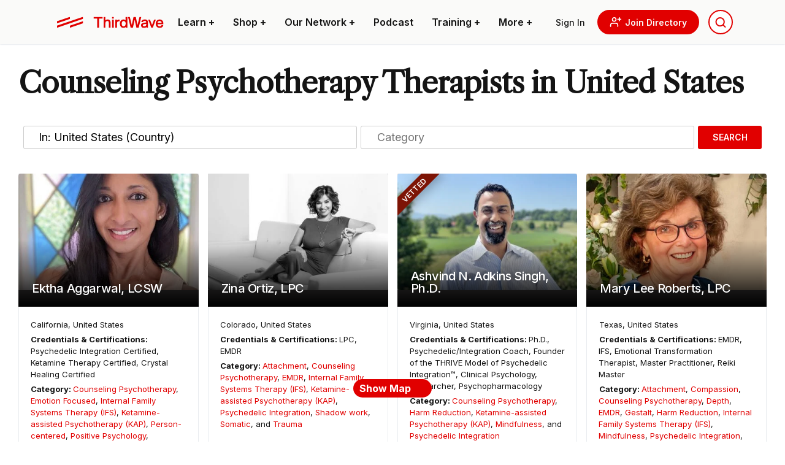

--- FILE ---
content_type: text/html; charset=UTF-8
request_url: https://thethirdwave.co/directory/therapists/category/counseling-psychotherapy/united-states/
body_size: 56839
content:
<!DOCTYPE html>
<html lang="en-US" class="ttw">
<head>
	<meta charset="UTF-8">
    <meta name="viewport" content="width=device-width, initial-scale=1, shrink-to-fit=no">
    <link rel=preload href="https://thethirdwave.co/directory/wp-content/themes/ttw-directory/media/images/ttw-dir-logo.svg" as="image" />
    
    <link rel="preconnect" href="https://fonts.googleapis.com">
	<link rel="preconnect" href="https://fonts.gstatic.com" crossorigin>
	
	
	

    <meta name='robots' content='index, follow, max-image-preview:large, max-snippet:-1, max-video-preview:-1' />

	<!-- This site is optimized with the Yoast SEO plugin v22.6 - https://yoast.com/wordpress/plugins/seo/ -->
	<title>Find Counseling Psychotherapy Psychedelic Therapists in United States</title><link rel="preload" data-rocket-preload as="image" href="https://thethirdwave.co/directory/wp-content/uploads/2023/01/profile-400x260.jpg" fetchpriority="high"><link rel="preload" data-rocket-preload as="style" href="https://fonts.googleapis.com/css2?family=Libre+Caslon+Text&#038;family=Roboto+Condensed&#038;family=Roboto:wght@500&#038;family=Inter:wght@100;200;300;400;500;600;700;800;900&#038;display=swap" /><link rel="stylesheet" href="https://fonts.googleapis.com/css2?family=Libre+Caslon+Text&#038;family=Roboto+Condensed&#038;family=Roboto:wght@500&#038;family=Inter:wght@100;200;300;400;500;600;700;800;900&#038;display=swap" media="print" onload="this.media='all'" /><noscript><link rel="stylesheet" href="https://fonts.googleapis.com/css2?family=Libre+Caslon+Text&#038;family=Roboto+Condensed&#038;family=Roboto:wght@500&#038;family=Inter:wght@100;200;300;400;500;600;700;800;900&#038;display=swap" /></noscript>
	<meta name="description" content="Third Wave Directory has listed for you the most competent and professional Counseling Psychotherapy Therapists in United States." />
	<link rel="canonical" href="https://thethirdwave.co/directory/therapists/category/counseling-psychotherapy/united-states/" />
	<meta property="og:locale" content="en_US" />
	<meta property="og:type" content="website" />
	<meta property="og:title" content="Find Counseling Psychotherapy Psychedelic Therapists in United States" />
	<meta property="og:url" content="https://thethirdwave.co/directory/therapists/category/counseling-psychotherapy/united-states/" />
	<meta property="og:site_name" content="Third Wave Directory" />
	<meta property="og:image" content="https://thethirdwave.co/directory/wp-content/uploads/2021/01/therapists.jpg" />
	<meta property="og:image:width" content="567" />
	<meta property="og:image:height" content="389" />
	<meta property="og:image:type" content="image/jpeg" />
	<meta name="twitter:card" content="summary_large_image" />
	<script type="application/ld+json" class="yoast-schema-graph">{"@context":"https://schema.org","@graph":[{"@type":"CollectionPage","@id":"https://thethirdwave.co/directory/therapists/category/counseling-psychotherapy/germany/","url":"https://thethirdwave.co/directory/therapists/category/counseling-psychotherapy/germany/","name":"","isPartOf":{"@id":"https://thethirdwave.co/directory/#website"},"breadcrumb":{"@id":"https://thethirdwave.co/directory/therapists/category/counseling-psychotherapy/germany/#breadcrumb"},"inLanguage":"en-US"},{"@type":"BreadcrumbList","@id":"https://thethirdwave.co/directory/therapists/category/counseling-psychotherapy/germany/#breadcrumb","itemListElement":[{"@type":"ListItem","position":1,"name":"Directory","item":"https://thethirdwave.co/directory/"},{"@type":"ListItem","position":2,"name":"Counseling Psychotherapy Therapists","item":"https://thethirdwave.co/directory/therapists/category/counseling-psychotherapy/germany/"},{"@type":"ListItem","position":3,"name":"United States"}]},{"@type":"WebSite","@id":"https://thethirdwave.co/directory/#website","url":"https://thethirdwave.co/directory/","name":"Third Wave Directory","description":"","publisher":{"@id":"https://thethirdwave.co/directory/#organization"},"potentialAction":[{"@type":"SearchAction","target":{"@type":"EntryPoint","urlTemplate":"https://thethirdwave.co/directory/?s={search_term_string}"},"query-input":"required name=search_term_string"}],"inLanguage":"en-US"},{"@type":"Organization","@id":"https://thethirdwave.co/directory/#organization","name":"Third Wave","url":"https://thethirdwave.co/directory/","logo":{"@type":"ImageObject","inLanguage":"en-US","@id":"https://thethirdwave.co/directory/#/schema/logo/image/","url":"https://directory.thethirdwave.co/wp-content/uploads/2022/02/ttw-dir-logo.svg","contentUrl":"https://directory.thethirdwave.co/wp-content/uploads/2022/02/ttw-dir-logo.svg","width":175,"height":33,"caption":"Third Wave"},"image":{"@id":"https://thethirdwave.co/directory/#/schema/logo/image/"}}]}</script>
	<!-- / Yoast SEO plugin. -->


<link rel='dns-prefetch' href='//www.recaptcha.net' />
<link rel='dns-prefetch' href='//use.fontawesome.com' />
<link href='https://fonts.gstatic.com' crossorigin rel='preconnect' />
<style id='wp-block-library-theme-inline-css' type='text/css'>
.wp-block-audio figcaption{color:#555;font-size:13px;text-align:center}.is-dark-theme .wp-block-audio figcaption{color:hsla(0,0%,100%,.65)}.wp-block-audio{margin:0 0 1em}.wp-block-code{border:1px solid #ccc;border-radius:4px;font-family:Menlo,Consolas,monaco,monospace;padding:.8em 1em}.wp-block-embed figcaption{color:#555;font-size:13px;text-align:center}.is-dark-theme .wp-block-embed figcaption{color:hsla(0,0%,100%,.65)}.wp-block-embed{margin:0 0 1em}.blocks-gallery-caption{color:#555;font-size:13px;text-align:center}.is-dark-theme .blocks-gallery-caption{color:hsla(0,0%,100%,.65)}.wp-block-image figcaption{color:#555;font-size:13px;text-align:center}.is-dark-theme .wp-block-image figcaption{color:hsla(0,0%,100%,.65)}.wp-block-image{margin:0 0 1em}.wp-block-pullquote{border-bottom:4px solid;border-top:4px solid;color:currentColor;margin-bottom:1.75em}.wp-block-pullquote cite,.wp-block-pullquote footer,.wp-block-pullquote__citation{color:currentColor;font-size:.8125em;font-style:normal;text-transform:uppercase}.wp-block-quote{border-left:.25em solid;margin:0 0 1.75em;padding-left:1em}.wp-block-quote cite,.wp-block-quote footer{color:currentColor;font-size:.8125em;font-style:normal;position:relative}.wp-block-quote.has-text-align-right{border-left:none;border-right:.25em solid;padding-left:0;padding-right:1em}.wp-block-quote.has-text-align-center{border:none;padding-left:0}.wp-block-quote.is-large,.wp-block-quote.is-style-large,.wp-block-quote.is-style-plain{border:none}.wp-block-search .wp-block-search__label{font-weight:700}.wp-block-search__button{border:1px solid #ccc;padding:.375em .625em}:where(.wp-block-group.has-background){padding:1.25em 2.375em}.wp-block-separator.has-css-opacity{opacity:.4}.wp-block-separator{border:none;border-bottom:2px solid;margin-left:auto;margin-right:auto}.wp-block-separator.has-alpha-channel-opacity{opacity:1}.wp-block-separator:not(.is-style-wide):not(.is-style-dots){width:100px}.wp-block-separator.has-background:not(.is-style-dots){border-bottom:none;height:1px}.wp-block-separator.has-background:not(.is-style-wide):not(.is-style-dots){height:2px}.wp-block-table{margin:0 0 1em}.wp-block-table td,.wp-block-table th{word-break:normal}.wp-block-table figcaption{color:#555;font-size:13px;text-align:center}.is-dark-theme .wp-block-table figcaption{color:hsla(0,0%,100%,.65)}.wp-block-video figcaption{color:#555;font-size:13px;text-align:center}.is-dark-theme .wp-block-video figcaption{color:hsla(0,0%,100%,.65)}.wp-block-video{margin:0 0 1em}.wp-block-template-part.has-background{margin-bottom:0;margin-top:0;padding:1.25em 2.375em}
</style>
<style id='safe-svg-svg-icon-style-inline-css' type='text/css'>
.safe-svg-cover{text-align:center}.safe-svg-cover .safe-svg-inside{display:inline-block;max-width:100%}.safe-svg-cover svg{height:100%;max-height:100%;max-width:100%;width:100%}

</style>
<style id='global-styles-inline-css' type='text/css'>
body{--wp--preset--color--black: #000000;--wp--preset--color--cyan-bluish-gray: #abb8c3;--wp--preset--color--white: #ffffff;--wp--preset--color--pale-pink: #f78da7;--wp--preset--color--vivid-red: #cf2e2e;--wp--preset--color--luminous-vivid-orange: #ff6900;--wp--preset--color--luminous-vivid-amber: #fcb900;--wp--preset--color--light-green-cyan: #7bdcb5;--wp--preset--color--vivid-green-cyan: #00d084;--wp--preset--color--pale-cyan-blue: #8ed1fc;--wp--preset--color--vivid-cyan-blue: #0693e3;--wp--preset--color--vivid-purple: #9b51e0;--wp--preset--color--primary: #e10000;--wp--preset--color--secondary: #101828;--wp--preset--color--muted: #a0a2a5;--wp--preset--color--ttw-black: #141414;--wp--preset--color--dark: #7D1405;--wp--preset--color--light-brown: #BDB1A9;--wp--preset--color--light: #fafaf9;--wp--preset--color--light-grey: #ebebeb;--wp--preset--color--grey: #D2D2D2;--wp--preset--gradient--vivid-cyan-blue-to-vivid-purple: linear-gradient(135deg,rgba(6,147,227,1) 0%,rgb(155,81,224) 100%);--wp--preset--gradient--light-green-cyan-to-vivid-green-cyan: linear-gradient(135deg,rgb(122,220,180) 0%,rgb(0,208,130) 100%);--wp--preset--gradient--luminous-vivid-amber-to-luminous-vivid-orange: linear-gradient(135deg,rgba(252,185,0,1) 0%,rgba(255,105,0,1) 100%);--wp--preset--gradient--luminous-vivid-orange-to-vivid-red: linear-gradient(135deg,rgba(255,105,0,1) 0%,rgb(207,46,46) 100%);--wp--preset--gradient--very-light-gray-to-cyan-bluish-gray: linear-gradient(135deg,rgb(238,238,238) 0%,rgb(169,184,195) 100%);--wp--preset--gradient--cool-to-warm-spectrum: linear-gradient(135deg,rgb(74,234,220) 0%,rgb(151,120,209) 20%,rgb(207,42,186) 40%,rgb(238,44,130) 60%,rgb(251,105,98) 80%,rgb(254,248,76) 100%);--wp--preset--gradient--blush-light-purple: linear-gradient(135deg,rgb(255,206,236) 0%,rgb(152,150,240) 100%);--wp--preset--gradient--blush-bordeaux: linear-gradient(135deg,rgb(254,205,165) 0%,rgb(254,45,45) 50%,rgb(107,0,62) 100%);--wp--preset--gradient--luminous-dusk: linear-gradient(135deg,rgb(255,203,112) 0%,rgb(199,81,192) 50%,rgb(65,88,208) 100%);--wp--preset--gradient--pale-ocean: linear-gradient(135deg,rgb(255,245,203) 0%,rgb(182,227,212) 50%,rgb(51,167,181) 100%);--wp--preset--gradient--electric-grass: linear-gradient(135deg,rgb(202,248,128) 0%,rgb(113,206,126) 100%);--wp--preset--gradient--midnight: linear-gradient(135deg,rgb(2,3,129) 0%,rgb(40,116,252) 100%);--wp--preset--font-size--small: 16px;--wp--preset--font-size--medium: 20px;--wp--preset--font-size--large: 24px;--wp--preset--font-size--x-large: 42px;--wp--preset--font-size--x-small: 13px;--wp--preset--font-size--xlarge: 36px;--wp--preset--font-size--xx-large: 48px;--wp--preset--font-size--title-big: 96px;--wp--preset--font-family--inter: Inter, sans-serif;--wp--preset--font-family--libre-caslon: "Libre Caslon Text", serif;--wp--preset--font-family--roboto-condensed: "Roboto Condensed", sans-serif;--wp--preset--spacing--20: 0.44rem;--wp--preset--spacing--30: 0.67rem;--wp--preset--spacing--40: 1rem;--wp--preset--spacing--50: 1.5rem;--wp--preset--spacing--60: 2.25rem;--wp--preset--spacing--70: 3.38rem;--wp--preset--spacing--80: 5.06rem;--wp--preset--shadow--natural: 6px 6px 9px rgba(0, 0, 0, 0.2);--wp--preset--shadow--deep: 12px 12px 50px rgba(0, 0, 0, 0.4);--wp--preset--shadow--sharp: 6px 6px 0px rgba(0, 0, 0, 0.2);--wp--preset--shadow--outlined: 6px 6px 0px -3px rgba(255, 255, 255, 1), 6px 6px rgba(0, 0, 0, 1);--wp--preset--shadow--crisp: 6px 6px 0px rgba(0, 0, 0, 1);}body { margin: 0;--wp--style--global--content-size: 1100px;--wp--style--global--wide-size: 1250px; }.wp-site-blocks > .alignleft { float: left; margin-right: 2em; }.wp-site-blocks > .alignright { float: right; margin-left: 2em; }.wp-site-blocks > .aligncenter { justify-content: center; margin-left: auto; margin-right: auto; }:where(.is-layout-flex){gap: 0.5em;}:where(.is-layout-grid){gap: 0.5em;}body .is-layout-flow > .alignleft{float: left;margin-inline-start: 0;margin-inline-end: 2em;}body .is-layout-flow > .alignright{float: right;margin-inline-start: 2em;margin-inline-end: 0;}body .is-layout-flow > .aligncenter{margin-left: auto !important;margin-right: auto !important;}body .is-layout-constrained > .alignleft{float: left;margin-inline-start: 0;margin-inline-end: 2em;}body .is-layout-constrained > .alignright{float: right;margin-inline-start: 2em;margin-inline-end: 0;}body .is-layout-constrained > .aligncenter{margin-left: auto !important;margin-right: auto !important;}body .is-layout-constrained > :where(:not(.alignleft):not(.alignright):not(.alignfull)){max-width: var(--wp--style--global--content-size);margin-left: auto !important;margin-right: auto !important;}body .is-layout-constrained > .alignwide{max-width: var(--wp--style--global--wide-size);}body .is-layout-flex{display: flex;}body .is-layout-flex{flex-wrap: wrap;align-items: center;}body .is-layout-flex > *{margin: 0;}body .is-layout-grid{display: grid;}body .is-layout-grid > *{margin: 0;}body{padding-top: 0px;padding-right: 0px;padding-bottom: 0px;padding-left: 0px;}a:where(:not(.wp-element-button)){text-decoration: underline;}.wp-element-button, .wp-block-button__link{background-color: #32373c;border-width: 0;color: #fff;font-family: inherit;font-size: inherit;line-height: inherit;padding: calc(0.667em + 2px) calc(1.333em + 2px);text-decoration: none;}.has-black-color{color: var(--wp--preset--color--black) !important;}.has-cyan-bluish-gray-color{color: var(--wp--preset--color--cyan-bluish-gray) !important;}.has-white-color{color: var(--wp--preset--color--white) !important;}.has-pale-pink-color{color: var(--wp--preset--color--pale-pink) !important;}.has-vivid-red-color{color: var(--wp--preset--color--vivid-red) !important;}.has-luminous-vivid-orange-color{color: var(--wp--preset--color--luminous-vivid-orange) !important;}.has-luminous-vivid-amber-color{color: var(--wp--preset--color--luminous-vivid-amber) !important;}.has-light-green-cyan-color{color: var(--wp--preset--color--light-green-cyan) !important;}.has-vivid-green-cyan-color{color: var(--wp--preset--color--vivid-green-cyan) !important;}.has-pale-cyan-blue-color{color: var(--wp--preset--color--pale-cyan-blue) !important;}.has-vivid-cyan-blue-color{color: var(--wp--preset--color--vivid-cyan-blue) !important;}.has-vivid-purple-color{color: var(--wp--preset--color--vivid-purple) !important;}.has-primary-color{color: var(--wp--preset--color--primary) !important;}.has-secondary-color{color: var(--wp--preset--color--secondary) !important;}.has-muted-color{color: var(--wp--preset--color--muted) !important;}.has-ttw-black-color{color: var(--wp--preset--color--ttw-black) !important;}.has-dark-color{color: var(--wp--preset--color--dark) !important;}.has-light-brown-color{color: var(--wp--preset--color--light-brown) !important;}.has-light-color{color: var(--wp--preset--color--light) !important;}.has-light-grey-color{color: var(--wp--preset--color--light-grey) !important;}.has-grey-color{color: var(--wp--preset--color--grey) !important;}.has-black-background-color{background-color: var(--wp--preset--color--black) !important;}.has-cyan-bluish-gray-background-color{background-color: var(--wp--preset--color--cyan-bluish-gray) !important;}.has-white-background-color{background-color: var(--wp--preset--color--white) !important;}.has-pale-pink-background-color{background-color: var(--wp--preset--color--pale-pink) !important;}.has-vivid-red-background-color{background-color: var(--wp--preset--color--vivid-red) !important;}.has-luminous-vivid-orange-background-color{background-color: var(--wp--preset--color--luminous-vivid-orange) !important;}.has-luminous-vivid-amber-background-color{background-color: var(--wp--preset--color--luminous-vivid-amber) !important;}.has-light-green-cyan-background-color{background-color: var(--wp--preset--color--light-green-cyan) !important;}.has-vivid-green-cyan-background-color{background-color: var(--wp--preset--color--vivid-green-cyan) !important;}.has-pale-cyan-blue-background-color{background-color: var(--wp--preset--color--pale-cyan-blue) !important;}.has-vivid-cyan-blue-background-color{background-color: var(--wp--preset--color--vivid-cyan-blue) !important;}.has-vivid-purple-background-color{background-color: var(--wp--preset--color--vivid-purple) !important;}.has-primary-background-color{background-color: var(--wp--preset--color--primary) !important;}.has-secondary-background-color{background-color: var(--wp--preset--color--secondary) !important;}.has-muted-background-color{background-color: var(--wp--preset--color--muted) !important;}.has-ttw-black-background-color{background-color: var(--wp--preset--color--ttw-black) !important;}.has-dark-background-color{background-color: var(--wp--preset--color--dark) !important;}.has-light-brown-background-color{background-color: var(--wp--preset--color--light-brown) !important;}.has-light-background-color{background-color: var(--wp--preset--color--light) !important;}.has-light-grey-background-color{background-color: var(--wp--preset--color--light-grey) !important;}.has-grey-background-color{background-color: var(--wp--preset--color--grey) !important;}.has-black-border-color{border-color: var(--wp--preset--color--black) !important;}.has-cyan-bluish-gray-border-color{border-color: var(--wp--preset--color--cyan-bluish-gray) !important;}.has-white-border-color{border-color: var(--wp--preset--color--white) !important;}.has-pale-pink-border-color{border-color: var(--wp--preset--color--pale-pink) !important;}.has-vivid-red-border-color{border-color: var(--wp--preset--color--vivid-red) !important;}.has-luminous-vivid-orange-border-color{border-color: var(--wp--preset--color--luminous-vivid-orange) !important;}.has-luminous-vivid-amber-border-color{border-color: var(--wp--preset--color--luminous-vivid-amber) !important;}.has-light-green-cyan-border-color{border-color: var(--wp--preset--color--light-green-cyan) !important;}.has-vivid-green-cyan-border-color{border-color: var(--wp--preset--color--vivid-green-cyan) !important;}.has-pale-cyan-blue-border-color{border-color: var(--wp--preset--color--pale-cyan-blue) !important;}.has-vivid-cyan-blue-border-color{border-color: var(--wp--preset--color--vivid-cyan-blue) !important;}.has-vivid-purple-border-color{border-color: var(--wp--preset--color--vivid-purple) !important;}.has-primary-border-color{border-color: var(--wp--preset--color--primary) !important;}.has-secondary-border-color{border-color: var(--wp--preset--color--secondary) !important;}.has-muted-border-color{border-color: var(--wp--preset--color--muted) !important;}.has-ttw-black-border-color{border-color: var(--wp--preset--color--ttw-black) !important;}.has-dark-border-color{border-color: var(--wp--preset--color--dark) !important;}.has-light-brown-border-color{border-color: var(--wp--preset--color--light-brown) !important;}.has-light-border-color{border-color: var(--wp--preset--color--light) !important;}.has-light-grey-border-color{border-color: var(--wp--preset--color--light-grey) !important;}.has-grey-border-color{border-color: var(--wp--preset--color--grey) !important;}.has-vivid-cyan-blue-to-vivid-purple-gradient-background{background: var(--wp--preset--gradient--vivid-cyan-blue-to-vivid-purple) !important;}.has-light-green-cyan-to-vivid-green-cyan-gradient-background{background: var(--wp--preset--gradient--light-green-cyan-to-vivid-green-cyan) !important;}.has-luminous-vivid-amber-to-luminous-vivid-orange-gradient-background{background: var(--wp--preset--gradient--luminous-vivid-amber-to-luminous-vivid-orange) !important;}.has-luminous-vivid-orange-to-vivid-red-gradient-background{background: var(--wp--preset--gradient--luminous-vivid-orange-to-vivid-red) !important;}.has-very-light-gray-to-cyan-bluish-gray-gradient-background{background: var(--wp--preset--gradient--very-light-gray-to-cyan-bluish-gray) !important;}.has-cool-to-warm-spectrum-gradient-background{background: var(--wp--preset--gradient--cool-to-warm-spectrum) !important;}.has-blush-light-purple-gradient-background{background: var(--wp--preset--gradient--blush-light-purple) !important;}.has-blush-bordeaux-gradient-background{background: var(--wp--preset--gradient--blush-bordeaux) !important;}.has-luminous-dusk-gradient-background{background: var(--wp--preset--gradient--luminous-dusk) !important;}.has-pale-ocean-gradient-background{background: var(--wp--preset--gradient--pale-ocean) !important;}.has-electric-grass-gradient-background{background: var(--wp--preset--gradient--electric-grass) !important;}.has-midnight-gradient-background{background: var(--wp--preset--gradient--midnight) !important;}.has-small-font-size{font-size: var(--wp--preset--font-size--small) !important;}.has-medium-font-size{font-size: var(--wp--preset--font-size--medium) !important;}.has-large-font-size{font-size: var(--wp--preset--font-size--large) !important;}.has-x-large-font-size{font-size: var(--wp--preset--font-size--x-large) !important;}.has-x-small-font-size{font-size: var(--wp--preset--font-size--x-small) !important;}.has-xlarge-font-size{font-size: var(--wp--preset--font-size--xlarge) !important;}.has-xx-large-font-size{font-size: var(--wp--preset--font-size--xx-large) !important;}.has-title-big-font-size{font-size: var(--wp--preset--font-size--title-big) !important;}.has-inter-font-family{font-family: var(--wp--preset--font-family--inter) !important;}.has-libre-caslon-font-family{font-family: var(--wp--preset--font-family--libre-caslon) !important;}.has-roboto-condensed-font-family{font-family: var(--wp--preset--font-family--roboto-condensed) !important;}
.wp-block-navigation a:where(:not(.wp-element-button)){color: inherit;}
:where(.wp-block-post-template.is-layout-flex){gap: 1.25em;}:where(.wp-block-post-template.is-layout-grid){gap: 1.25em;}
:where(.wp-block-columns.is-layout-flex){gap: 2em;}:where(.wp-block-columns.is-layout-grid){gap: 2em;}
.wp-block-pullquote{font-size: 1.5em;line-height: 1.6;}
</style>
<link rel='stylesheet' id='select2-css' href='https://thethirdwave.co/directory/wp-content/plugins/geodirectory/assets/css/select2/select2.css?ver=2.8.98' type='text/css' media='all' />
<link rel='stylesheet' id='geodir-core-css' href='https://thethirdwave.co/directory/wp-content/plugins/geodirectory/assets/css/gd_core_frontend.css?ver=2.8.98' type='text/css' media='all' />
<link rel='stylesheet' id='geodir-adv-search-css' href='https://thethirdwave.co/directory/wp-content/plugins/geodir_advance_search_filters/assets/css/style.css?ver=2.3.21' type='text/css' media='all' />
<link rel='stylesheet' id='geodir-cp-css' href='https://thethirdwave.co/directory/wp-content/plugins/geodir_custom_posts/assets/css/style.css?ver=2.3.9' type='text/css' media='all' />
<link rel='stylesheet' id='geodir-location-css-css' href='https://thethirdwave.co/directory/wp-content/plugins/geodir_location_manager/assets/css/geodir-location.css?ver=2.3.20' type='text/css' media='all' />
<link rel='stylesheet' id='geodir-pricing-css' href='https://thethirdwave.co/directory/wp-content/plugins/geodir_payment_manager/assets/css/style.css?ver=2.7.17' type='text/css' media='all' />
<link rel='stylesheet' id='media_library_post_image_css-css' href='https://thethirdwave.co/directory/wp-content/plugins/wpapps_press_gd_media_library/includes/css/post-image.css?ver=1.0.0' type='text/css' media='all' />
<link rel='stylesheet' id='recaptcha-public-style-css' href='https://thethirdwave.co/directory/wp-content/plugins/geodir_recaptcha/assets/css/geodir_recaptcha_public.css?ver=2.3.5' type='text/css' media='all' />
<link rel='stylesheet' id='font-awesome-css' href='https://use.fontawesome.com/releases/v7.1.0/css/all.css?wpfas=true' type='text/css' media='all' />
<link rel='stylesheet' id='ttwMain-css' href='https://thethirdwave.co/directory/wp-content/themes/ttw-directory/assets/css/main.min.css?ver=1.991' type='text/css' media='all' />
<link rel='stylesheet' id='autocomplete-css' href='https://thethirdwave.co/directory/wp-content/themes/ttw-directory/media/js/autocomplete/autocomplete.min.css?ver=1.0' type='text/css' media='all' />
<script type="text/javascript" src="https://thethirdwave.co/directory/wp-includes/js/jquery/jquery.min.js?ver=3.7.1" id="jquery-core-js"></script>
<script type="text/javascript" id="jquery-core-js-after">
/* <![CDATA[ */
window.gdSetMap = window.gdSetMap || 'osm';window.gdLoadMap = window.gdLoadMap || 'auto';
/* ]]> */
</script>
<script type="text/javascript" src="https://thethirdwave.co/directory/wp-includes/js/jquery/jquery-migrate.min.js?ver=3.4.1" id="jquery-migrate-js"></script>
<script type="text/javascript" id="jquery-js-after">
/* <![CDATA[ */
window.gdSetMap = window.gdSetMap || 'osm';window.gdLoadMap = window.gdLoadMap || 'auto';
/* ]]> */
</script>
<script type="text/javascript" id="bootstrap-dummy-js-after">
/* <![CDATA[ */
function aui_init_greedy_nav(){jQuery('nav.greedy').each(function(i,obj){if(jQuery(this).hasClass("being-greedy")){return true}jQuery(this).addClass('navbar-expand');var $vlinks='';var $dDownClass='';var ddItemClass='greedy-nav-item';if(jQuery(this).find('.navbar-nav').length){if(jQuery(this).find('.navbar-nav').hasClass("being-greedy")){return true}$vlinks=jQuery(this).find('.navbar-nav').addClass("being-greedy w-100").removeClass('overflow-hidden')}else if(jQuery(this).find('.nav').length){if(jQuery(this).find('.nav').hasClass("being-greedy")){return true}$vlinks=jQuery(this).find('.nav').addClass("being-greedy w-100").removeClass('overflow-hidden');$dDownClass=' mt-0 p-0 zi-5 ';ddItemClass+=' mt-0 me-0'}else{return false}jQuery($vlinks).append('<li class="nav-item list-unstyled ml-auto greedy-btn d-none dropdown"><a href="javascript:void(0)" data-bs-toggle="collapse" class="nav-link greedy-nav-link"><i class="fas fa-ellipsis-h"></i> <span class="greedy-count badge bg-dark rounded-pill"></span></a><ul class="greedy-links dropdown-menu dropdown-menu-end '+$dDownClass+'"></ul></li>');var $hlinks=jQuery(this).find('.greedy-links');var $btn=jQuery(this).find('.greedy-btn');var numOfItems=0;var totalSpace=0;var closingTime=1000;var breakWidths=[];$vlinks.children().outerWidth(function(i,w){totalSpace+=w;numOfItems+=1;breakWidths.push(totalSpace)});var availableSpace,numOfVisibleItems,requiredSpace,buttonSpace,timer;function check(){buttonSpace=$btn.width();availableSpace=$vlinks.width()-10;numOfVisibleItems=$vlinks.children().length;requiredSpace=breakWidths[numOfVisibleItems-1];if(numOfVisibleItems>1&&requiredSpace>availableSpace){var $li=$vlinks.children().last().prev();$li.addClass(ddItemClass);if(!jQuery($hlinks).children().length){$li.find('.nav-link').addClass('rounded-0 rounded-bottom')}else{jQuery($hlinks).find('.nav-link').removeClass('rounded-top');$li.find('.nav-link').addClass('rounded-0 rounded-top')}$li.prependTo($hlinks);numOfVisibleItems-=1;check()}else if(availableSpace>breakWidths[numOfVisibleItems]){$hlinks.children().first().insertBefore($btn);numOfVisibleItems+=1;check()}jQuery($btn).find(".greedy-count").html(numOfItems-numOfVisibleItems);if(numOfVisibleItems===numOfItems){$btn.addClass('d-none')}else $btn.removeClass('d-none')}jQuery(window).on("resize",function(){check()});check()})}function aui_select2_locale(){var aui_select2_params={"i18n_select_state_text":"Select an option\u2026","i18n_no_matches":"No matches found","i18n_ajax_error":"Loading failed","i18n_input_too_short_1":"Please enter 1 or more characters","i18n_input_too_short_n":"Please enter %item% or more characters","i18n_input_too_long_1":"Please delete 1 character","i18n_input_too_long_n":"Please delete %item% characters","i18n_selection_too_long_1":"You can only select 1 item","i18n_selection_too_long_n":"You can only select %item% items","i18n_load_more":"Loading more results\u2026","i18n_searching":"Searching\u2026"};return{theme:"bootstrap-5",width:jQuery(this).data('width')?jQuery(this).data('width'):jQuery(this).hasClass('w-100')?'100%':'style',placeholder:jQuery(this).data('placeholder'),language:{errorLoading:function(){return aui_select2_params.i18n_searching},inputTooLong:function(args){var overChars=args.input.length-args.maximum;if(1===overChars){return aui_select2_params.i18n_input_too_long_1}return aui_select2_params.i18n_input_too_long_n.replace('%item%',overChars)},inputTooShort:function(args){var remainingChars=args.minimum-args.input.length;if(1===remainingChars){return aui_select2_params.i18n_input_too_short_1}return aui_select2_params.i18n_input_too_short_n.replace('%item%',remainingChars)},loadingMore:function(){return aui_select2_params.i18n_load_more},maximumSelected:function(args){if(args.maximum===1){return aui_select2_params.i18n_selection_too_long_1}return aui_select2_params.i18n_selection_too_long_n.replace('%item%',args.maximum)},noResults:function(){return aui_select2_params.i18n_no_matches},searching:function(){return aui_select2_params.i18n_searching}}}}function aui_init_select2(){var select2_args=jQuery.extend({},aui_select2_locale());jQuery("select.aui-select2").each(function(){if(!jQuery(this).hasClass("select2-hidden-accessible")){jQuery(this).select2(select2_args)}})}function aui_time_ago(selector){var aui_timeago_params={"prefix_ago":"","suffix_ago":" ago","prefix_after":"after ","suffix_after":"","seconds":"less than a minute","minute":"about a minute","minutes":"%d minutes","hour":"about an hour","hours":"about %d hours","day":"a day","days":"%d days","month":"about a month","months":"%d months","year":"about a year","years":"%d years"};var templates={prefix:aui_timeago_params.prefix_ago,suffix:aui_timeago_params.suffix_ago,seconds:aui_timeago_params.seconds,minute:aui_timeago_params.minute,minutes:aui_timeago_params.minutes,hour:aui_timeago_params.hour,hours:aui_timeago_params.hours,day:aui_timeago_params.day,days:aui_timeago_params.days,month:aui_timeago_params.month,months:aui_timeago_params.months,year:aui_timeago_params.year,years:aui_timeago_params.years};var template=function(t,n){return templates[t]&&templates[t].replace(/%d/i,Math.abs(Math.round(n)))};var timer=function(time){if(!time)return;time=time.replace(/\.\d+/,"");time=time.replace(/-/,"/").replace(/-/,"/");time=time.replace(/T/," ").replace(/Z/," UTC");time=time.replace(/([\+\-]\d\d)\:?(\d\d)/," $1$2");time=new Date(time*1000||time);var now=new Date();var seconds=((now.getTime()-time)*.001)>>0;var minutes=seconds/60;var hours=minutes/60;var days=hours/24;var years=days/365;return templates.prefix+(seconds<45&&template('seconds',seconds)||seconds<90&&template('minute',1)||minutes<45&&template('minutes',minutes)||minutes<90&&template('hour',1)||hours<24&&template('hours',hours)||hours<42&&template('day',1)||days<30&&template('days',days)||days<45&&template('month',1)||days<365&&template('months',days/30)||years<1.5&&template('year',1)||template('years',years))+templates.suffix};var elements=document.getElementsByClassName(selector);if(selector&&elements&&elements.length){for(var i in elements){var $el=elements[i];if(typeof $el==='object'){$el.innerHTML='<i class="far fa-clock"></i> '+timer($el.getAttribute('title')||$el.getAttribute('datetime'))}}}setTimeout(function(){aui_time_ago(selector)},60000)}function aui_init_tooltips(){jQuery('[data-bs-toggle="tooltip"]').tooltip();jQuery('[data-bs-toggle="popover"]').popover();jQuery('[data-bs-toggle="popover-html"]').popover({html:true,sanitize:false});jQuery('[data-bs-toggle="popover"],[data-bs-toggle="popover-html"]').on('inserted.bs.popover',function(){jQuery('body > .popover').wrapAll("<div class='bsui' />")})}$aui_doing_init_flatpickr=false;function aui_init_flatpickr(){if(typeof jQuery.fn.flatpickr==="function"&&!$aui_doing_init_flatpickr){$aui_doing_init_flatpickr=true;try{flatpickr.localize({weekdays:{shorthand:['Sun','Mon','Tue','Wed','Thu','Fri','Sat'],longhand:['Sun','Mon','Tue','Wed','Thu','Fri','Sat'],},months:{shorthand:['Jan','Feb','Mar','Apr','May','Jun','Jul','Aug','Sep','Oct','Nov','Dec'],longhand:['January','February','March','April','May','June','July','August','September','October','November','December'],},daysInMonth:[31,28,31,30,31,30,31,31,30,31,30,31],firstDayOfWeek:1,ordinal:function(nth){var s=nth%100;if(s>3&&s<21)return"th";switch(s%10){case 1:return"st";case 2:return"nd";case 3:return"rd";default:return"th"}},rangeSeparator:' to ',weekAbbreviation:'Wk',scrollTitle:'Scroll to increment',toggleTitle:'Click to toggle',amPM:['AM','PM'],yearAriaLabel:'Year',hourAriaLabel:'Hour',minuteAriaLabel:'Minute',time_24hr:false})}catch(err){console.log(err.message)}jQuery('input[data-aui-init="flatpickr"]:not(.flatpickr-input)').flatpickr()}$aui_doing_init_flatpickr=false}$aui_doing_init_iconpicker=false;function aui_init_iconpicker(){if(typeof jQuery.fn.iconpicker==="function"&&!$aui_doing_init_iconpicker){$aui_doing_init_iconpicker=true;jQuery('input[data-aui-init="iconpicker"]:not(.iconpicker-input)').iconpicker()}$aui_doing_init_iconpicker=false}function aui_modal_iframe($title,$url,$footer,$dismissible,$class,$dialog_class,$body_class,responsive){if(!$body_class){$body_class='p-0'}var wClass='text-center position-absolute w-100 text-dark overlay overlay-white p-0 m-0 d-flex justify-content-center align-items-center';var wStyle='';var sStyle='';var $body="",sClass="w-100 p-0 m-0";if(responsive){$body+='<div class="embed-responsive embed-responsive-16by9 ratio ratio-16x9">';wClass+=' h-100';sClass+=' embed-responsive-item'}else{wClass+=' vh-100';sClass+=' vh-100';wStyle+=' height: 90vh !important;';sStyle+=' height: 90vh !important;'}$body+='<div class="ac-preview-loading '+wClass+'" style="left:0;top:0;'+wStyle+'"><div class="spinner-border" role="status"></div></div>';$body+='<iframe id="embedModal-iframe" class="'+sClass+'" style="'+sStyle+'" src="" width="100%" height="100%" frameborder="0" allowtransparency="true"></iframe>';if(responsive){$body+='</div>'}$m=aui_modal($title,$body,$footer,$dismissible,$class,$dialog_class,$body_class);const auiModal=document.getElementById('aui-modal');auiModal.addEventListener('shown.bs.modal',function(e){iFrame=jQuery('#embedModal-iframe');jQuery('.ac-preview-loading').addClass('d-flex');iFrame.attr({src:$url});iFrame.load(function(){jQuery('.ac-preview-loading').removeClass('d-flex').addClass('d-none')})});return $m}function aui_modal($title,$body,$footer,$dismissible,$class,$dialog_class,$body_class){if(!$class){$class=''}if(!$dialog_class){$dialog_class=''}if(!$body){$body='<div class="text-center"><div class="spinner-border" role="status"></div></div>'}jQuery('.aui-modal').remove();jQuery('.modal-backdrop').remove();jQuery('body').css({overflow:'','padding-right':''});var $modal='';$modal+='<div id="aui-modal" class="modal aui-modal fade shadow bsui '+$class+'" tabindex="-1">'+'<div class="modal-dialog modal-dialog-centered '+$dialog_class+'">'+'<div class="modal-content border-0 shadow">';if($title){$modal+='<div class="modal-header">'+'<h5 class="modal-title">'+$title+'</h5>';if($dismissible){$modal+='<button type="button" class="btn-close" data-bs-dismiss="modal" aria-label="Close">'+'</button>'}$modal+='</div>'}$modal+='<div class="modal-body '+$body_class+'">'+$body+'</div>';if($footer){$modal+='<div class="modal-footer">'+$footer+'</div>'}$modal+='</div>'+'</div>'+'</div>';jQuery('body').append($modal);const ayeModal=new bootstrap.Modal('.aui-modal',{});ayeModal.show()}function aui_conditional_fields(form){jQuery(form).find(".aui-conditional-field").each(function(){var $element_require=jQuery(this).data('element-require');if($element_require){$element_require=$element_require.replace("&#039;","'");$element_require=$element_require.replace("&quot;",'"');if(aui_check_form_condition($element_require,form)){jQuery(this).removeClass('d-none')}else{jQuery(this).addClass('d-none')}}})}function aui_check_form_condition(condition,form){if(form){condition=condition.replace(/\(form\)/g,"('"+form+"')")}return new Function("return "+condition+";")()}jQuery.fn.aui_isOnScreen=function(){var win=jQuery(window);var viewport={top:win.scrollTop(),left:win.scrollLeft()};viewport.right=viewport.left+win.width();viewport.bottom=viewport.top+win.height();var bounds=this.offset();bounds.right=bounds.left+this.outerWidth();bounds.bottom=bounds.top+this.outerHeight();return(!(viewport.right<bounds.left||viewport.left>bounds.right||viewport.bottom<bounds.top||viewport.top>bounds.bottom))};function aui_carousel_maybe_show_multiple_items($carousel){var $items={};var $item_count=0;if(!jQuery($carousel).find('.carousel-inner-original').length){jQuery($carousel).append('<div class="carousel-inner-original d-none">'+jQuery($carousel).find('.carousel-inner').html().replaceAll('carousel-item','not-carousel-item')+'</div>')}jQuery($carousel).find('.carousel-inner-original .not-carousel-item').each(function(){$items[$item_count]=jQuery(this).html();$item_count++});if(!$item_count){return}if(jQuery(window).width()<=576){if(jQuery($carousel).find('.carousel-inner').hasClass('aui-multiple-items')&&jQuery($carousel).find('.carousel-inner-original').length){jQuery($carousel).find('.carousel-inner').removeClass('aui-multiple-items').html(jQuery($carousel).find('.carousel-inner-original').html().replaceAll('not-carousel-item','carousel-item'));jQuery($carousel).find(".carousel-indicators li").removeClass("d-none")}}else{var $md_count=jQuery($carousel).data('limit_show');var $md_cols_count=jQuery($carousel).data('cols_show');var $new_items='';var $new_items_count=0;var $new_item_count=0;var $closed=true;Object.keys($items).forEach(function(key,index){if(index!=0&&Number.isInteger(index/$md_count)){$new_items+='</div></div>';$closed=true}if(index==0||Number.isInteger(index/$md_count)){$row_cols_class=$md_cols_count?' g-lg-4 g-3 row-cols-1 row-cols-lg-'+$md_cols_count:'';$active=index==0?'active':'';$new_items+='<div class="carousel-item '+$active+'"><div class="row'+$row_cols_class+' ">';$closed=false;$new_items_count++;$new_item_count=0}$new_items+='<div class="col ">'+$items[index]+'</div>';$new_item_count++});if(!$closed){if($md_count-$new_item_count>0){$placeholder_count=$md_count-$new_item_count;while($placeholder_count>0){$new_items+='<div class="col "></div>';$placeholder_count--}}$new_items+='</div></div>'}jQuery($carousel).find('.carousel-inner').addClass('aui-multiple-items').html($new_items);jQuery($carousel).find('.carousel-item.active img').each(function(){if(real_srcset=jQuery(this).attr("data-srcset")){if(!jQuery(this).attr("srcset"))jQuery(this).attr("srcset",real_srcset)}if(real_src=jQuery(this).attr("data-src")){if(!jQuery(this).attr("srcset"))jQuery(this).attr("src",real_src)}});$hide_count=$new_items_count-1;jQuery($carousel).find(".carousel-indicators li:gt("+$hide_count+")").addClass("d-none")}jQuery(window).trigger("aui_carousel_multiple")}function aui_init_carousel_multiple_items(){jQuery(window).on("resize",function(){jQuery('.carousel-multiple-items').each(function(){aui_carousel_maybe_show_multiple_items(this)})});jQuery('.carousel-multiple-items').each(function(){aui_carousel_maybe_show_multiple_items(this)})}function init_nav_sub_menus(){jQuery('.navbar-multi-sub-menus').each(function(i,obj){if(jQuery(this).hasClass("has-sub-sub-menus")){return true}jQuery(this).addClass('has-sub-sub-menus');jQuery(this).find('.dropdown-menu a.dropdown-toggle').on('click',function(e){var $el=jQuery(this);$el.toggleClass('active-dropdown');var $parent=jQuery(this).offsetParent(".dropdown-menu");if(!jQuery(this).next().hasClass('show')){jQuery(this).parents('.dropdown-menu').first().find('.show').removeClass("show")}var $subMenu=jQuery(this).next(".dropdown-menu");$subMenu.toggleClass('show');jQuery(this).parent("li").toggleClass('show');jQuery(this).parents('li.nav-item.dropdown.show').on('hidden.bs.dropdown',function(e){jQuery('.dropdown-menu .show').removeClass("show");$el.removeClass('active-dropdown')});if(!$parent.parent().hasClass('navbar-nav')){$el.next().addClass('position-relative border-top border-bottom')}return false})})}function aui_lightbox_embed($link,ele){ele.preventDefault();jQuery('.aui-carousel-modal').remove();var $modal='<div class="modal fade aui-carousel-modal bsui" id="aui-carousel-modal" tabindex="-1" role="dialog" aria-labelledby="aui-modal-title" aria-hidden="true"><div class="modal-dialog modal-dialog-centered modal-xl mw-100"><div class="modal-content bg-transparent border-0 shadow-none"><div class="modal-header"><h5 class="modal-title" id="aui-modal-title"></h5></div><div class="modal-body text-center"><i class="fas fa-circle-notch fa-spin fa-3x"></i></div></div></div></div>';jQuery('body').append($modal);const ayeModal=new bootstrap.Modal('.aui-carousel-modal',{});const myModalEl=document.getElementById('aui-carousel-modal');myModalEl.addEventListener('hidden.bs.modal',event=>{jQuery(".aui-carousel-modal iframe").attr('src','')});$container=jQuery($link).closest('.aui-gallery');$clicked_href=jQuery($link).attr('href');$images=[];$container.find('.aui-lightbox-image, .aui-lightbox-iframe').each(function(){var a=this;var href=jQuery(a).attr('href');if(href){$images.push(href)}});if($images.length){var $carousel='<div id="aui-embed-slider-modal" class="carousel slide" >';if($images.length>1){$i=0;$carousel+='<ol class="carousel-indicators position-fixed">';$container.find('.aui-lightbox-image, .aui-lightbox-iframe').each(function(){$active=$clicked_href==jQuery(this).attr('href')?'active':'';$carousel+='<li data-bs-target="#aui-embed-slider-modal" data-bs-slide-to="'+$i+'" class="'+$active+'"></li>';$i++});$carousel+='</ol>'}$i=0;$rtl_class='justify-content-start';$carousel+='<div class="carousel-inner d-flex align-items-center '+$rtl_class+'">';$container.find('.aui-lightbox-image').each(function(){var a=this;var href=jQuery(a).attr('href');$active=$clicked_href==jQuery(this).attr('href')?'active':'';$carousel+='<div class="carousel-item '+$active+'"><div>';var css_height=window.innerWidth>window.innerHeight?'90vh':'auto';var srcset=jQuery(a).find('img').attr('srcset');var sizes='';if(srcset){var sources=srcset.split(',').map(s=>{var parts=s.trim().split(' ');return{width:parseInt(parts[1].replace('w','')),descriptor:parts[1].replace('w','px')}}).sort((a,b)=>b.width-a.width);sizes=sources.map((source,index,array)=>{if(index===0){return `${source.descriptor}`}else{return `(max-width:${source.width-1}px)${array[index-1].descriptor}`}}).reverse().join(', ')}var img=href?jQuery(a).find('img').clone().attr('src',href).attr('sizes',sizes).removeClass().addClass('mx-auto d-block w-auto rounded').css({'max-height':css_height,'max-width':'98%'}).get(0).outerHTML:jQuery(a).find('img').clone().removeClass().addClass('mx-auto d-block w-auto rounded').css({'max-height':css_height,'max-width':'98%'}).get(0).outerHTML;$carousel+=img;if(jQuery(a).parent().find('.carousel-caption').length){$carousel+=jQuery(a).parent().find('.carousel-caption').clone().removeClass('sr-only visually-hidden').get(0).outerHTML}else if(jQuery(a).parent().find('.figure-caption').length){$carousel+=jQuery(a).parent().find('.figure-caption').clone().removeClass('sr-only visually-hidden').addClass('carousel-caption').get(0).outerHTML}$carousel+='</div></div>';$i++});$container.find('.aui-lightbox-iframe').each(function(){var a=this;var css_height=window.innerWidth>window.innerHeight?'90vh;':'auto;';var styleWidth=$images.length>1?'max-width:70%;':'';$active=$clicked_href==jQuery(this).attr('href')?'active':'';$carousel+='<div class="carousel-item '+$active+'"><div class="modal-xl mx-auto ratio ratio-16x9" style="max-height:'+css_height+styleWidth+'">';var url=jQuery(a).attr('href');var iframe='<div class="ac-preview-loading text-light d-none" style="left:0;top:0;height:'+css_height+'"><div class="spinner-border m-auto" role="status"></div></div>';iframe+='<iframe class="aui-carousel-iframe" style="height:'+css_height+'" src="" data-src="'+url+'?rel=0&amp;showinfo=0&amp;modestbranding=1&amp;autoplay=1" allow="autoplay"></iframe>';var img=iframe;$carousel+=img;$carousel+='</div></div>';$i++});$carousel+='</div>';if($images.length>1){$carousel+='<a class="carousel-control-prev" href="#aui-embed-slider-modal" role="button" data-bs-slide="prev">';$carousel+='<span class="carousel-control-prev-icon" aria-hidden="true"></span>';$carousel+=' <a class="carousel-control-next" href="#aui-embed-slider-modal" role="button" data-bs-slide="next">';$carousel+='<span class="carousel-control-next-icon" aria-hidden="true"></span>';$carousel+='</a>'}$carousel+='</div>';var $close='<button type="button" class="btn-close btn-close-white text-end position-fixed" style="right: 20px;top: 10px; z-index: 1055;" data-bs-dismiss="modal" aria-label="Close"></button>';jQuery('.aui-carousel-modal .modal-content').html($carousel).prepend($close);ayeModal.show();try{if('ontouchstart'in document.documentElement||navigator.maxTouchPoints>0){let _bsC=new bootstrap.Carousel('#aui-embed-slider-modal')}}catch(err){}}}function aui_init_lightbox_embed(){jQuery('.aui-lightbox-image, .aui-lightbox-iframe').off('click').on("click",function(ele){aui_lightbox_embed(this,ele)})}function aui_init_modal_iframe(){jQuery('.aui-has-embed, [data-aui-embed="iframe"]').each(function(e){if(!jQuery(this).hasClass('aui-modal-iframed')&&jQuery(this).data('embed-url')){jQuery(this).addClass('aui-modal-iframed');jQuery(this).on("click",function(e1){aui_modal_iframe('',jQuery(this).data('embed-url'),'',true,'','modal-lg','aui-modal-iframe p-0',true);return false})}})}$aui_doing_toast=false;function aui_toast($id,$type,$title,$title_small,$body,$time,$can_close){if($aui_doing_toast){setTimeout(function(){aui_toast($id,$type,$title,$title_small,$body,$time,$can_close)},500);return}$aui_doing_toast=true;if($can_close==null){$can_close=false}if($time==''||$time==null){$time=3000}if(document.getElementById($id)){jQuery('#'+$id).toast('show');setTimeout(function(){$aui_doing_toast=false},500);return}var uniqid=Date.now();if($id){uniqid=$id}$op="";$tClass='';$thClass='';$icon="";if($type=='success'){$op="opacity:.92;";$tClass='alert bg-success w-auto';$thClass='bg-transparent border-0 text-white';$icon="<div class='h5 m-0 p-0'><i class='fas fa-check-circle me-2'></i></div>"}else if($type=='error'||$type=='danger'){$op="opacity:.92;";$tClass='alert bg-danger  w-auto';$thClass='bg-transparent border-0 text-white';$icon="<div class='h5 m-0 p-0'><i class='far fa-times-circle me-2'></i></div>"}else if($type=='info'){$op="opacity:.92;";$tClass='alert bg-info  w-auto';$thClass='bg-transparent border-0 text-white';$icon="<div class='h5 m-0 p-0'><i class='fas fa-info-circle me-2'></i></div>"}else if($type=='warning'){$op="opacity:.92;";$tClass='alert bg-warning  w-auto';$thClass='bg-transparent border-0 text-dark';$icon="<div class='h5 m-0 p-0'><i class='fas fa-exclamation-triangle me-2'></i></div>"}if(!document.getElementById("aui-toasts")){jQuery('body').append('<div class="bsui" id="aui-toasts"><div class="position-fixed aui-toast-bottom-right pr-3 pe-3 mb-1" style="z-index: 500000;right: 0;bottom: 0;'+$op+'"></div></div>')}$toast='<div id="'+uniqid+'" class="toast fade hide shadow hover-shadow '+$tClass+'" style="" role="alert" aria-live="assertive" aria-atomic="true" data-bs-delay="'+$time+'">';if($type||$title||$title_small){$toast+='<div class="toast-header '+$thClass+'">';if($icon){$toast+=$icon}if($title){$toast+='<strong class="me-auto">'+$title+'</strong>'}if($title_small){$toast+='<small>'+$title_small+'</small>'}if($can_close){$toast+='<button type="button" class="ms-2 mb-1 btn-close" data-bs-dismiss="toast" aria-label="Close"></button>'}$toast+='</div>'}if($body){$toast+='<div class="toast-body">'+$body+'</div>'}$toast+='</div>';jQuery('.aui-toast-bottom-right').prepend($toast);jQuery('#'+uniqid).toast('show');setTimeout(function(){$aui_doing_toast=false},500)}function aui_init_counters(){const animNum=(EL)=>{if(EL._isAnimated)return;EL._isAnimated=true;let end=EL.dataset.auiend;let start=EL.dataset.auistart;let duration=EL.dataset.auiduration?EL.dataset.auiduration:2000;let seperator=EL.dataset.auisep?EL.dataset.auisep:'';jQuery(EL).prop('Counter',start).animate({Counter:end},{duration:Math.abs(duration),easing:'swing',step:function(now){const text=seperator?(Math.ceil(now)).toLocaleString('en-US'):Math.ceil(now);const html=seperator?text.split(",").map(n=>`<span class="count">${n}</span>`).join(","):text;if(seperator&&seperator!=','){html.replace(',',seperator)}jQuery(this).html(html)}})};const inViewport=(entries,observer)=>{entries.forEach(entry=>{if(entry.isIntersecting)animNum(entry.target)})};jQuery("[data-auicounter]").each((i,EL)=>{const observer=new IntersectionObserver(inViewport);observer.observe(EL)})}function aui_init(){aui_init_counters();init_nav_sub_menus();aui_init_tooltips();aui_init_select2();aui_init_flatpickr();aui_init_iconpicker();aui_init_greedy_nav();aui_time_ago('timeago');aui_init_carousel_multiple_items();aui_init_lightbox_embed();aui_init_modal_iframe()}jQuery(window).on("load",function(){aui_init()});jQuery(function($){var ua=navigator.userAgent.toLowerCase();var isiOS=ua.match(/(iphone|ipod|ipad)/);if(isiOS){var pS=0;pM=parseFloat($('body').css('marginTop'));$(document).on('show.bs.modal',function(){pS=window.scrollY;$('body').css({marginTop:-pS,overflow:'hidden',position:'fixed',})}).on('hidden.bs.modal',function(){$('body').css({marginTop:pM,overflow:'visible',position:'inherit',});window.scrollTo(0,pS)})}$(document).on('slide.bs.carousel',function(el){var $_modal=$(el.relatedTarget).closest('.aui-carousel-modal:visible').length?$(el.relatedTarget).closest('.aui-carousel-modal:visible'):'';if($_modal&&$_modal.find('.carousel-item iframe.aui-carousel-iframe').length){$_modal.find('.carousel-item.active iframe.aui-carousel-iframe').each(function(){if($(this).attr('src')){$(this).data('src',$(this).attr('src'));$(this).attr('src','')}});if($(el.relatedTarget).find('iframe.aui-carousel-iframe').length){$(el.relatedTarget).find('.ac-preview-loading').removeClass('d-none').addClass('d-flex');var $cIframe=$(el.relatedTarget).find('iframe.aui-carousel-iframe');if(!$cIframe.attr('src')&&$cIframe.data('src')){$cIframe.attr('src',$cIframe.data('src'))}$cIframe.on('load',function(){setTimeout(function(){$_modal.find('.ac-preview-loading').removeClass('d-flex').addClass('d-none')},1250)})}}})});var aui_confirm=function(message,okButtonText,cancelButtonText,isDelete,large){okButtonText=okButtonText||'Yes';cancelButtonText=cancelButtonText||'Cancel';message=message||'Are you sure?';sizeClass=large?'':'modal-sm';btnClass=isDelete?'btn-danger':'btn-primary';deferred=jQuery.Deferred();var $body="";$body+="<h3 class='h4 py-3 text-center text-dark'>"+message+"</h3>";$body+="<div class='d-flex'>";$body+="<button class='btn btn-outline-secondary w-50 btn-round' data-bs-dismiss='modal'  onclick='deferred.resolve(false);'>"+cancelButtonText+"</button>";$body+="<button class='btn "+btnClass+" ms-2 w-50 btn-round' data-bs-dismiss='modal'  onclick='deferred.resolve(true);'>"+okButtonText+"</button>";$body+="</div>";$modal=aui_modal('',$body,'',false,'',sizeClass);return deferred.promise()};function aui_flip_color_scheme_on_scroll($value,$iframe){if(!$value)$value=window.scrollY;var navbar=$iframe?$iframe.querySelector('.color-scheme-flip-on-scroll'):document.querySelector('.color-scheme-flip-on-scroll');if(navbar==null)return;let cs_original=navbar.dataset.cso;let cs_scroll=navbar.dataset.css;if(!cs_scroll&&!cs_original){if(navbar.classList.contains('navbar-light')){cs_original='navbar-light';cs_scroll='navbar-dark'}else if(navbar.classList.contains('navbar-dark')){cs_original='navbar-dark';cs_scroll='navbar-light'}navbar.dataset.cso=cs_original;navbar.dataset.css=cs_scroll}if($value>0||navbar.classList.contains('nav-menu-open')){navbar.classList.remove(cs_original);navbar.classList.add(cs_scroll)}else{navbar.classList.remove(cs_scroll);navbar.classList.add(cs_original)}}window.onscroll=function(){aui_set_data_scroll();aui_flip_color_scheme_on_scroll()};function aui_set_data_scroll(){document.documentElement.dataset.scroll=window.scrollY}aui_set_data_scroll();aui_flip_color_scheme_on_scroll();
/* ]]> */
</script>
<script type="text/javascript" id="geodir-js-extra">
/* <![CDATA[ */
var geodir_params = {"siteurl":"https:\/\/thethirdwave.co\/directory","plugin_url":"https:\/\/thethirdwave.co\/directory\/wp-content\/plugins\/geodirectory","ajax_url":"https:\/\/thethirdwave.co\/directory\/wp-admin\/admin-ajax.php","gd_ajax_url":"https:\/\/thethirdwave.co\/directory\/wp-admin\/admin-ajax.php","has_gd_ajax":"0","gd_modal":"0","is_rtl":"","basic_nonce":"104e48db07","text_add_fav":"Add to Favorites","text_fav":"Favorite","text_remove_fav":"Remove from Favorites","text_unfav":"Unfavorite","icon_fav":"fas fa-heart","icon_unfav":"fas fa-heart","api_url":"https:\/\/thethirdwave.co\/directory\/wp-json\/geodir\/v2\/","location_base_url":"https:\/\/thethirdwave.co\/directory\/location\/","location_url":"https:\/\/thethirdwave.co\/directory\/location\/united-states","search_base_url":"https:\/\/thethirdwave.co\/directory\/search\/","custom_field_not_blank_var":"Field label must not be blank","custom_field_not_special_char":"Please do not use special character and spaces in field key Variable Name.","custom_field_unique_name":"Field key must be unique.","custom_field_delete":"Are you sure you wish to delete this field?","custom_field_delete_children":"You must move or remove child elements first.","tax_meta_class_succ_del_msg":"File has been successfully deleted.","tax_meta_class_not_permission_to_del_msg":"You do NOT have permission to delete this file.","tax_meta_class_order_save_msg":"Order saved!","tax_meta_class_not_permission_record_img_msg":"You do not have permission to reorder images.","address_not_found_on_map_msg":"Address not found for:","my_place_listing_del":"Are you sure you wish to delete this listing?","confirmPostAuthorAction":"Are you sure you wish to perform this action?","my_main_listing_del":"Deleting the main listing of a franchise will turn all franchises in regular listings. Are you sure wish to delete this main listing?","rating_error_msg":"Error : please retry","listing_url_prefix_msg":"Please enter listing url prefix","invalid_listing_prefix_msg":"Invalid character in listing url prefix","location_url_prefix_msg":"Please enter location url prefix","invalid_location_prefix_msg":"Invalid character in location url prefix","location_and_cat_url_separator_msg":"Please enter location and category url separator","invalid_char_and_cat_url_separator_msg":"Invalid character in location and category url separator","listing_det_url_separator_msg":"Please enter listing detail url separator","invalid_char_listing_det_url_separator_msg":"Invalid character in listing detail url separator","loading_listing_error_favorite":"Error loading listing.","field_id_required":"This field is required.","valid_email_address_msg":"Please enter valid email address.","default_marker_icon":"https:\/\/thethirdwave.co\/directory\/wp-content\/plugins\/geodirectory\/assets\/images\/pin.png","default_marker_w":"50","default_marker_h":"50","latitude_error_msg":"A numeric value is required. Please make sure you have either dragged the marker or clicked the button: Set Address On Map","longgitude_error_msg":"A numeric value is required. Please make sure you have either dragged the marker or clicked the button: Set Address On Map","gd_cmt_btn_post_reply":"Post Reply","gd_cmt_btn_reply_text":"Reply text","gd_cmt_btn_post_review":"Post Review","gd_cmt_btn_review_text":"Review text","gd_cmt_err_no_rating":"Please select star rating, you can't leave a review without stars.","err_max_file_size":"File size error : You tried to upload a file over %s","err_file_upload_limit":"You have reached your upload limit of %s files.","err_pkg_upload_limit":"You may only upload %s files with this package, please try again.","action_remove":"Remove","txt_all_files":"Allowed files","err_file_type":"File type error. Allowed file types: %s","gd_allowed_img_types":"jpg,jpe,jpeg,gif,png,bmp,ico,webp,avif","txt_form_wait":"Wait...","txt_form_searching":"Searching...","txt_form_my_location":"My Location","txt_near_my_location":"Near: My Location","rating_type":"fa","reviewrating":"","multirating":"","map_name":"osm","osmStart":"Start","osmVia":"Via {viaNumber}","osmEnd":"Enter Your Location","osmPressEnter":"Press Enter key to search","geoMyLocation":"My Location","geoErrUNKNOWN_ERROR":"Unable to find your location","geoErrPERMISSION_DENINED":"Permission denied in finding your location","geoErrPOSITION_UNAVAILABLE":"Your location is currently unknown","geoErrBREAK":"Attempt to find location took too long","geoErrDEFAULT":"Location detection not supported in browser","i18n_set_as_default":"Set as default","i18n_no_matches":"No matches found","i18n_ajax_error":"Loading failed","i18n_input_too_short_1":"Please enter 1 or more characters","i18n_input_too_short_n":"Please enter %item% or more characters","i18n_input_too_long_1":"Please delete 1 character","i18n_input_too_long_n":"Please delete %item% characters","i18n_selection_too_long_1":"You can only select 1 item","i18n_selection_too_long_n":"You can only select %item% items","i18n_load_more":"Loading more results\u2026","i18n_searching":"Searching\u2026","txt_choose_image":"Choose an image","txt_use_image":"Use image","img_spacer":"https:\/\/thethirdwave.co\/directory\/wp-admin\/images\/media-button-image.gif","txt_post_review":"Post Review","txt_post_reply":"Post reply","txt_leave_a_review":"Leave a Review","txt_leave_a_reply":"Leave a reply","txt_reply_text":"Reply text","txt_review_text":"Review text","txt_read_more":"Read more","txt_about_listing":"about this listing","txt_open_now":"Open now","txt_closed_now":"Closed now","txt_closed_today":"Closed today","txt_closed":"Closed","txt_single_use":"This field is single use only and is already being used.","txt_page_settings":"Page selections should not be the same, please correct the issue to continue.","txt_save_other_setting":"Please save the current setting before adding a new one.","txt_previous":"Previous","txt_next":"Next","txt_lose_changes":"You may lose changes if you navigate away now!","txt_are_you_sure":"Are you sure?","txt_saving":"Saving...","txt_saved":"Saved","txt_order_saved":"Order saved","txt_preview":"Preview","txt_edit":"Edit","txt_delete":"Delete","txt_cancel":"Cancel","txt_confirm":"Confirm","txt_continue":"Continue","txt_yes":"Yes","txt_deleted":"Deleted","txt_google_key_error":"Google API key Error","txt_documentation":"Documentation","txt_google_key_verifying":"Verifying API Key","txt_google_key_enable_billing":"Enable Billing","txt_google_key_error_project":"Key invalid, you might have entered the project number instead of the API key","txt_google_key_error_invalid":"Key invalid, please double check you have entered it correctly","txt_google_key_error_referer":"This URL is not allowed for this API Key","txt_google_key_error_billing":"You must enable billing on your Google account.","txt_google_key_error_brave":"Brave browser shield will block this check and return a false positive","confirm_new_wp_template":"Are you sure want to create a new template to customize?","gmt_offset":"+0:00","timezone_string":"UTC","autosave":"10000","search_users_nonce":"12724a515e","google_api_key":"AIzaSyDp8-L-jD2x07osf83NYCqWrpgSmzqSe1Y","mapLanguage":"en","osmRouteLanguage":"en","markerAnimation":"bounce","confirm_set_location":"Would you like to manually set your location?","confirm_lbl_error":"ERROR:","label_title":"Title","label_caption":"Caption","button_set":"Set","BH_altTimeFormat":"h:mm tt","splitUK":"0","time_ago":{"prefix_ago":"","suffix_ago":" ago","prefix_after":"after ","suffix_after":"","seconds":"less than a minute","minute":"about a minute","minutes":"%d minutes","hour":"about an hour","hours":"about %d hours","day":"a day","days":"%d days","month":"about a month","months":"%d months","year":"about a year","years":"%d years"},"resize_marker":"","marker_max_width":"50","marker_max_height":"50","hasAjaxSearch":"","providersApiKeys":[]};
/* ]]> */
</script>
<script type="text/javascript" defer src="https://thethirdwave.co/directory/wp-content/plugins/geodirectory/assets/js/geodirectory.min.js?ver=2.8.98" id="geodir-js"></script>
<script type="text/javascript" id="geodir-js-after">
/* <![CDATA[ */
document.addEventListener("DOMContentLoaded",function(){geodir_search_setup_advance_search();jQuery("body").on("geodir_setup_search_form",function(){geodir_search_setup_advance_search()});if(jQuery('.geodir-search-container form').length){geodir_search_setup_searched_filters()}if(jQuery('.geodir-search-container select[name="sopen_now"]').length){setInterval(function(e){geodir_search_refresh_open_now_times()},60000);geodir_search_refresh_open_now_times()}if(!window.gdAsBtnText){window.gdAsBtnText=jQuery('.geodir_submit_search').html();window.gdAsBtnTitle=jQuery('.geodir_submit_search').data('title')}jQuery(document).on("click",".geodir-clear-filters",function(e){window.isClearFilters=true;jQuery('.gd-adv-search-labels .gd-adv-search-label').each(function(e){if(!jQuery(this).hasClass('geodir-clear-filters')){jQuery(this).trigger('click')}});window.isClearFilters=false;geodir_search_trigger_submit()})});function geodir_search_setup_advance_search(){jQuery('.geodir-search-container.geodir-advance-search-searched').each(function(){var $el=this;if(jQuery($el).attr('data-show-adv')=='search'){jQuery('.geodir-show-filters',$el).trigger('click')}});jQuery('.geodir-more-filters','.geodir-filter-container').each(function(){var $cont=this;var $form=jQuery($cont).closest('form');var $adv_show=jQuery($form).closest('.geodir-search-container').attr('data-show-adv');if($adv_show=='always'&&typeof jQuery('.geodir-show-filters',$form).html()!='undefined'){jQuery('.geodir-show-filters',$form).remove();if(!jQuery('.geodir-more-filters',$form).is(":visible")){jQuery('.geodir-more-filters',$form).slideToggle(500)}}})}function geodir_search_setup_searched_filters(){jQuery(document).on('click','.gd-adv-search-labels .gd-adv-search-label',function(e){if(!jQuery(this).hasClass('geodir-clear-filters')){var $this=jQuery(this),$form,name,to_name;name=$this.data('name');to_name=$this.data('names');if((typeof name!='undefined'&&name)||$this.hasClass('gd-adv-search-near')){jQuery('.geodir-search-container form').each(function(){$form=jQuery(this);if($this.hasClass('gd-adv-search-near')){name='snear';jQuery('.sgeo_lat,.sgeo_lon,.geodir-location-search-type',$form).val('');jQuery('.geodir-location-search-type',$form).attr('name','')}if(jQuery('[name="'+name+'"]',$form).closest('.gd-search-has-date').length){jQuery('[name="'+name+'"]',$form).closest('.gd-search-has-date').find('input').each(function(){geodir_search_deselect(jQuery(this))})}else{geodir_search_deselect(jQuery('[name="'+name+'"]',$form));if(typeof to_name!='undefined'&&to_name){geodir_search_deselect(jQuery('[name="'+to_name+'"]',$form))}if((name=='snear'||name=='dist')&&jQuery('.geodir-distance-popover',$form).length){if(jQuery('[name="_unit"]',$form).length){jQuery('[name="dist"]',$form).remove();var $btn=jQuery('.geodir-distance-show',$form);$btn.removeClass('btn-primary').addClass('btn-secondary');jQuery('.-gd-icon',$btn).removeClass('d-none');jQuery('.-gd-range',$btn).addClass('d-none')}}}});if(!window.isClearFilters){$form=jQuery('.geodir-search-container form');if($form.length>1){$form=jQuery('.geodir-current-form:visible').length?jQuery('.geodir-current-form:visible:first'):jQuery('.geodir-search-container:visible:first form')}geodir_search_trigger_submit($form)}}$this.remove()}})}function geodir_search_refresh_open_now_times(){jQuery('.geodir-search-container select[name="sopen_now"]').each(function(){geodir_search_refresh_open_now_time(jQuery(this))})}function geodir_search_refresh_open_now_time($this){var $option=$this.find('option[value="now"]'),label,value,d,date_now,time,$label,open_now_format=geodir_search_params.open_now_format;if($option.length&&open_now_format){if($option.data('bkp-text')){label=$option.data('bkp-text')}else{label=$option.text();$option.attr('data-bkp-text',label)}d=new Date();date_now=d.getFullYear()+'-'+(("0"+(d.getMonth()+1)).slice(-2))+'-'+(("0"+(d.getDate())).slice(-2))+'T'+(("0"+(d.getHours())).slice(-2))+':'+(("0"+(d.getMinutes())).slice(-2))+':'+(("0"+(d.getSeconds())).slice(-2));time=geodir_search_format_time(d);open_now=geodir_search_params.open_now_format;open_now=open_now.replace("{label}",label);open_now=open_now.replace("{time}",time);$option.text(open_now);$option.closest('select').data('date-now',date_now);$label=jQuery('.gd-adv-search-open_now .gd-adv-search-label-t');if(jQuery('.gd-adv-search-open_now').length&&jQuery('.gd-adv-search-open_now').data('value')=='now'){if($label.data('bkp-text')){label=$label.data('bkp-text')}else{label=$label.text();$label.attr('data-bkp-text',label)}open_now=geodir_search_params.open_now_format;open_now=open_now.replace("{label}",label);open_now=open_now.replace("{time}",time);$label.text(open_now)}}}function geodir_search_format_time(d){var format=geodir_search_params.time_format,am_pm=eval(geodir_search_params.am_pm),hours,aL,aU;hours=d.getHours();if(hours<12){aL=0;aU=1}else{hours=hours>12?hours-12:hours;aL=2;aU=3}time=format.replace("g",hours);time=time.replace("G",(d.getHours()));time=time.replace("h",("0"+hours).slice(-2));time=time.replace("H",("0"+(d.getHours())).slice(-2));time=time.replace("i",("0"+(d.getMinutes())).slice(-2));time=time.replace("s",'');time=time.replace("a",am_pm[aL]);time=time.replace("A",am_pm[aU]);return time}function geodir_search_deselect(el){var fType=jQuery(el).prop('type');switch(fType){case'checkbox':case'radio':jQuery(el).prop('checked',false);jQuery(el).trigger('gdclear');break;default:jQuery(el).val('');jQuery(el).trigger('gdclear');break}}function geodir_search_trigger_submit($form){if(!$form){$form=jQuery('.geodir-current-form').length?jQuery('.geodir-current-form'):jQuery('form[name="geodir-listing-search"]')}if($form.data('show')=='advanced'){if(jQuery('form.geodir-search-show-all:visible').length){$form=jQuery('form.geodir-search-show-all')}else if(jQuery('form.geodir-search-show-main:visible').length){$form=jQuery('form.geodir-search-show-main')}else if(jQuery('[name="geodir_search"]').closest('form:visible').length){$form=jQuery('[name="geodir_search"]').closest('form')}}geodir_click_search($form.find('.geodir_submit_search'))}function geodir_search_update_button(){return'<i class=\"fas fa-sync\" aria-hidden=\"true\"></i><span class=\"sr-only visually-hidden\">Update Results</span>'}
/* ]]> */
</script>
<script type="text/javascript" id="geodir-location-script-js-extra">
/* <![CDATA[ */
var geodir_location_params = {"geodir_location_admin_url":"https:\/\/thethirdwave.co\/directory\/wp-admin\/admin.php","geodir_location_plugin_url":"https:\/\/thethirdwave.co\/directory\/wp-content\/plugins\/geodir_location_manager","ajax_url":"https:\/\/thethirdwave.co\/directory\/wp-admin\/admin-ajax.php","select_merge_city_msg":"Please select merge city.","confirm_set_default":"Are sure you want to make this city default?","LISTING_URL_PREFIX":"Please enter listing url prefix","LISTING_URL_PREFIX_INVALID_CHAR":"Invalid character in listing url prefix","LOCATION_URL_PREFIX":"Please enter location url prefix","LOCATOIN_PREFIX_INVALID_CHAR":"Invalid character in location url prefix","LOCATION_CAT_URL_SEP":"Please enter location and category url separator","LOCATION_CAT_URL_SEP_INVALID_CHAR":"Invalid character in location and category url separator","LISTING_DETAIL_URL_SEP":"Please enter listing detail url separator","LISTING_DETAIL_URL_SEP_INVALID_CHAR":"Invalid character in listing detail url separator","LOCATION_PLEASE_WAIT":"Please wait...","LOCATION_CHOSEN_NO_RESULT_TEXT":"Sorry, nothing found!","LOCATION_CHOSEN_KEEP_TYPE_TEXT":"Please wait...","LOCATION_CHOSEN_LOOKING_FOR_TEXT":"We are searching for","select_location_translate_msg":"Please select country to update translation.","select_location_translate_confirm_msg":"Are you sure?","gd_text_search_city":"Search City","gd_text_search_region":"Search Region","gd_text_search_country":"Search Country","gd_text_search_location":"Search location","gd_base_location":"https:\/\/thethirdwave.co\/directory\/location\/","UNKNOWN_ERROR":"Unable to find your location.","PERMISSION_DENINED":"Permission denied in finding your location.","POSITION_UNAVAILABLE":"Your location is currently unknown.","BREAK":"Attempt to find location took too long.","DEFAUTL_ERROR":"Browser unable to find your location.","msg_Near":"Near:","msg_Me":"Me","msg_User_defined":"User defined","confirm_delete_location":"Deleting location will also DELETE any LISTINGS in this location. Are you sure want to DELETE this location?","confirm_delete_neighbourhood":"Are you sure you want to delete this neighbourhood?","delete_bulk_location_select_msg":"Please select at least one location.","neighbourhood_is_active":"","text_In":"In:","autocompleter_min_chars":"3","disable_nearest_cities":""};
/* ]]> */
</script>
<script type="text/javascript" defer src="https://thethirdwave.co/directory/wp-content/plugins/geodir_location_manager/assets/js/location-common.min.js?ver=2.3.20" id="geodir-location-script-js"></script>
<script type="text/javascript" id="userswp-js-extra">
/* <![CDATA[ */
var uwp_localize_data = {"uwp_more_char_limit":"100","uwp_more_text":"more","uwp_less_text":"less","error":"Something went wrong.","error_retry":"Something went wrong, please retry.","uwp_more_ellipses_text":"...","ajaxurl":"https:\/\/thethirdwave.co\/directory\/wp-admin\/admin-ajax.php","login_modal":"","register_modal":"","forgot_modal":"","uwp_pass_strength":"0","uwp_strong_pass_msg":"Please enter valid strong password.","default_banner":"https:\/\/thethirdwave.co\/directory\/wp-content\/plugins\/userswp\/assets\/images\/banner.png","basicNonce":"76b1ad575e"};
/* ]]> */
</script>
<script type="text/javascript" src="https://thethirdwave.co/directory/wp-content/plugins/userswp/assets/js/users-wp.min.js?ver=1.2.28" id="userswp-js"></script>
<script type="text/javascript" defer src="https://thethirdwave.co/directory/wp-content/themes/ttw-directory/media/js/ttw-directory.js?ver=1.991" id="ttw-directory-js"></script>
<script type="text/javascript">
           var ajaxurl = "https://thethirdwave.co/directory/wp-admin/admin-ajax.php";
         </script><script type="text/javascript">window.gdSetMap = window.gdSetMap || 'osm';</script><link rel="icon" href="https://thethirdwave.co/directory/wp-content/uploads/2023/06/cropped-Third-Wave-Web-Favicon-32x32.png" sizes="32x32" />
<link rel="icon" href="https://thethirdwave.co/directory/wp-content/uploads/2023/06/cropped-Third-Wave-Web-Favicon-192x192.png" sizes="192x192" />
<link rel="apple-touch-icon" href="https://thethirdwave.co/directory/wp-content/uploads/2023/06/cropped-Third-Wave-Web-Favicon-180x180.png" />
<meta name="msapplication-TileImage" content="https://thethirdwave.co/directory/wp-content/uploads/2023/06/cropped-Third-Wave-Web-Favicon-270x270.png" />
<meta name="generator" content="WP Super Duper v1.2.17" data-sd-source="userswp" /><meta name="generator" content="WP Font Awesome Settings v1.1.7" data-ac-source="geodirectory" />		<style type="text/css" id="wp-custom-css">
			/* during on-sale
#shop-btn {
	border: 10px solid;
  border-radius: 10px;
  background-color: red;
  border-color: red;
  color: white!important;
}
*/

#uwp-profile-tabs-nav{display:none !important;}
#add_listing_buttons{padding-bottom:15px;}

.gd-listing-cards .gd_clinic .geodir-post-rating{display:none !important;}

.gd-listing-cards .gd_therapist .geodir-post-rating{display:none !important;}


.uwp-profile-entries h3{padding-top:15px}

/*Backend - Own Reviews, Hide avatar */
.uwp-profile-comments-loop .col-5{display:none;}

.uwp-profile-comments-loop .row{
	justify-content:left !important;
}

.gd-notification.has-revision{font-size:25px;line-height:1.2em;}

.hidden-field{display:none;}

body.page-child.geodir-page-add #geodir_fieldset_250{display:none;}

body.page-child.geodir-page-add h5#geodir_fieldset_187{display:none;}

body.page-child.geodir-page-add #geodir_fieldset_203{display:none;}

body.page-child.geodir-page-add #geodir_fieldset_201{display:none;}
/*Bugfix for Safari Listing Add Issue*/
.plupload-upload-uic{overflow:hidden;width:100%;}		</style>
		<noscript><style id="rocket-lazyload-nojs-css">.rll-youtube-player, [data-lazy-src]{display:none !important;}</style></noscript>            <!-- Global site tag (gtag.js) - Google Analytics -->
        <script async src="https://www.googletagmanager.com/gtag/js?id=UA-202089532-1"></script>
        <script>
          window.dataLayer = window.dataLayer || [];
          function gtag(){dataLayer.push(arguments);}
          gtag('js', new Date());
          gtag('config', 'UA-202089532-1');
        </script>
        <style>
    @media(max-width:767px){
        .container [data-vc-full-width="true"]{
        	width:100vw !important;
        	margin-left:-15px;
        	margin-right:-15px;
        }
        .geodir-page-single .jumbotron .geodir-post-image{height:250px;}
    }
    body:not(.logged-in) .only-logged-in{display:none;}
        </style>
<style id="rocket-lazyrender-inline-css">[data-wpr-lazyrender] {content-visibility: auto;}</style><meta name="generator" content="WP Rocket 3.18" data-wpr-features="wpr_lazyload_images wpr_lazyload_iframes wpr_automatic_lazy_rendering wpr_oci wpr_desktop" /></head>
<body id=ttw_body class="archive post-type-archive post-type-archive-gd_therapist wp-custom-logo geodir_custom_posts geodir-page geodir-page-cpt-gd_therapist geodir-page-term geodir-page-term-2301 geodir-page-gd_therapistcategory geodir-archive production group-blog hfeed blog sticky-header aui_bs5 gd-map-osm" >
<div class=body_open>
    </div>
<main id=ttw_body>
<nav class="navbar fixed-top navbar-expand-lg" id=main_nav>
	<div class="container-lg">
		<a href="/" aria-current="page" class="navbar-brand text-decoration-none me-auto">
			<img fetchpriority="high" width="180" height="33"
				src="https://thethirdwave.co/directory/wp-content/themes/ttw-directory/assets/img/logo.svg"
				alt="The Third Wave" />
		</a>

		
		<button class="navbar-toggler d-flex d-lg-none justify-content-around collapsed" type="button"
			data-bs-toggle="collapse" data-bs-target="#navbarNav" aria-controls="navbarNav"
			aria-expanded="false" aria-label="Toggle navigation">
			<span class="navbar-toggler-icon top-bar"></span>
			<span class="navbar-toggler-icon middle-bar"></span>
			<span class="navbar-toggler-icon bottom-bar"></span>
		</button>

		<div class="collapse navbar-collapse" id="navbarNav">
			<ul class="navbar-nav navbar-nav-scroll me-auto" style="--bs-scroll-height: 75vh">
				<li class="nav-mobile-search ms-0 mt-1 mb-2 d-lg-none">
					<form role="search" action="/search/">
						<div class="search-wrapper">
							<svg class="search-icon" width="20" height="20" viewBox="0 0 20 20" fill="none"
								xmlns="http://www.w3.org/2000/svg">
								<path
									d="M16.5 16L12.875 12.375M14.8333 7.66667C14.8333 11.3486 11.8486 14.3333 8.16667 14.3333C4.48477 14.3333 1.5 11.3486 1.5 7.66667C1.5 3.98477 4.48477 1 8.16667 1C11.8486 1 14.8333 3.98477 14.8333 7.66667Z"
									stroke="currentColor" stroke-width="2" stroke-linecap="round"
									stroke-linejoin="round" />
							</svg>
							<input autocomplete=off id=nav_mobile_search_input type="text" class="search-input" name="search" placeholder="Search" />
						</div>
					</form>
					<div id=mobile_auto_complete_dropdown></div>
				</li>
				<li class="nav-item dropdown">
					<a class="nav-link dropdown-toggle" href="#" id="navbarDropdownMenuLink" role="button" data-bs-toggle="dropdown" aria-expanded="false">
							<span class="d-inline">Learn</span> <span class="d-none d-lg-inline">+</span>
						<span class="nav-link-mobile-accordion d-lg-none">
							<svg width="12" height="7" viewBox="0 0 12 7" fill="none" xmlns="http://www.w3.org/2000/svg">
							<path d="M1 1L6 6L11 1" stroke="currentColor" stroke-width="1.67" stroke-linecap="round" stroke-linejoin="round"/>
							</svg>
						</span>
					</a>
					<ul class="dropdown-menu" aria-labelledby="navbarDropdownMenuLink">
						<div class="container py-0 py-lg-5 d-block d-lg-flex">
							<div class="col-12 col-lg-8 px-0 px-lg-4">
								<h5 class="alternate mb-3 hide-mobile">Psychedelic Guides</h5>
								<div class="flex-menu">
									<a href="/psychedelics/2c-b/?utm_source=directory&utm_medium=website&utm_campaign=navigation" class="flex-menu-item hide-mobile">2C-B</a>
									<a href="/psychedelics/5-meo-dmt/?utm_source=directory&utm_medium=website&utm_campaign=navigation" class="flex-menu-item hide-mobile">5-MeO-DMT</a>
									<a href="/psychedelics/ayahuasca/?utm_source=directory&utm_medium=website&utm_campaign=navigation" class="flex-menu-item">Ayahausca</a>
									<a href="/psychedelics/mdma/?utm_source=directory&utm_medium=website&utm_campaign=navigation" class="flex-menu-item">MDMA</a>
									<a href="/psychedelics/mescaline/?utm_source=directory&utm_medium=website&utm_campaign=navigation" class="flex-menu-item hide-mobile">Mescaline</a>
									<a href="/psychedelics/cannabis/?utm_source=directory&utm_medium=website&utm_campaign=navigation" class="flex-menu-item hide-mobile">Cannabis</a>
									<a href="/psychedelics/dmt/?utm_source=directory&utm_medium=website&utm_campaign=navigation" class="flex-menu-item hide-mobile">DMT</a>
									<a href="/psychedelics/ibogaine/?utm_source=directory&utm_medium=website&utm_campaign=navigation" class="flex-menu-item hide-mobile">Ibogaine</a>
									<a href="/psychedelics/peyote/?utm_source=directory&utm_medium=website&utm_campaign=navigation" class="flex-menu-item hide-mobile">Peyote</a>
									<a href="/psychedelics/salvia/?utm_source=directory&utm_medium=website&utm_campaign=navigation" class="flex-menu-item hide-mobile">Salvia</a>
									<a href="/psychedelics/kambo/?utm_source=directory&utm_medium=website&utm_campaign=navigation" class="flex-menu-item hide-mobile">Kambo</a>
									<a href="/psychedelics/ketamine/?utm_source=directory&utm_medium=website&utm_campaign=navigation" class="flex-menu-item">Ketamine</a>
									<a href="/psychedelics/lsd/?utm_source=directory&utm_medium=website&utm_campaign=navigation" class="flex-menu-item">LSD</a>
									<a href="/psychedelics/shrooms/?utm_source=directory&utm_medium=website&utm_campaign=navigation" class="flex-menu-item">Psilocybin Mushrooms</a>
									<a href="/psychedelics/san-pedro/?utm_source=directory&utm_medium=website&utm_campaign=navigation" class="flex-menu-item hide-mobile">San Pedro</a>
								</div>
							</div>
							<div class="col-12 col-lg-3 px-0 px-lg-4 hide-mobile">
								<h5 class="alternate mb-3 hide-mobile">Microdosing Guides</h5>
								<div class="flex-menu">
									<a href="/microdosing/ayahuasca/?utm_source=directory&utm_medium=website&utm_campaign=navigation" class="flex-menu-item">Ayahausca</a>
									<a href="/microdosing/dmt/?utm_source=directory&utm_medium=website&utm_campaign=navigation" class="flex-menu-item">DMT</a>
									<a href="/microdosing/ibogaine/?utm_source=directory&utm_medium=website&utm_campaign=navigation" class="flex-menu-item">Ibogaine</a>
									<a href="/microdosing/lsd/?utm_source=directory&utm_medium=website&utm_campaign=navigation" class="flex-menu-item">LSD</a>
									<a href="/microdosing/mushrooms/?utm_source=directory&utm_medium=website&utm_campaign=navigation" class="flex-menu-item">Mushrooms</a>
								</div>
							</div>
						</div>
						<div class="nav-bottom-bar">
							<div class="container d-lg-flex">
								<div class="col-12 col-md-8 nav-bottom-bar-link">
									<a href="/psychedelics/?utm_source=directory&utm_medium=website&utm_campaign=navigation">View all Psychedelic Guides &raquo;</a>
								</div>
								<div class="col-12 col-md-4 nav-bottom-bar-link">
									<a href="/microdosing/?utm_source=directory&utm_medium=website&utm_campaign=navigation">View all Microdosing Guides &raquo;</a>
								</div>
							</div>
						</div>
					</ul>
				</li>

				<li class="nav-item dropdown">
					<div class="nav-link dropdown-toggle p-0" href="#" data-bs-toggle="dropdown" aria-expanded="true">
							<a id="shop-btn" href="/psychedelic-coaching-institute/?utm_source=directory&utm_medium=website&utm_campaign=navigation">
								Shop <span class="d-none d-lg-inline">+</span>
							</a>
						<span class="nav-link-mobile-accordion d-lg-none">
							<svg width="12" height="7" viewBox="0 0 12 7" fill="none" xmlns="http://www.w3.org/2000/svg">
							<path d="M1 1L6 6L11 1" stroke="currentColor" stroke-width="1.67" stroke-linecap="round" stroke-linejoin="round"/>
							</svg>
						</span>
					</div>
					<ul class="dropdown-menu">
						<div class="d-flex justify-content-center">
							<div class="spacer-left d-none d-lg-block"></div>
							<div class="container d-lg-flex">
								<div class="col-12 col-lg-6 px-0 px-lg-4 py-lg-5">
									<h5 class="alternate mb-3 hide-mobile">Products</h5>
									<ul class=list-unstyled>
									<li class="list-group-item flex-fill">
										<a href="/sp/microdosing-experience/?ref=267&utm_source=directory&utm_medium=website&utm_campaign=navigation">
											<div class="d-flex">
												<svg width="22" height="21" viewBox="0 0 22 21" fill="none"
													xmlns="http://www.w3.org/2000/svg" class="me-4"
													style="margin-top:4px; min-width: 20px; min-height: 20px;">
													<path
														d="M11 19.5L10.8999 19.3499C10.2053 18.308 9.85798 17.787 9.3991 17.4098C8.99286 17.0759 8.52476 16.8254 8.02161 16.6726C7.45325 16.5 6.82711 16.5 5.57482 16.5H4.2C3.07989 16.5 2.51984 16.5 2.09202 16.282C1.71569 16.0903 1.40973 15.7843 1.21799 15.408C1 14.9802 1 14.4201 1 13.3V4.7C1 3.57989 1 3.01984 1.21799 2.59202C1.40973 2.21569 1.71569 1.90973 2.09202 1.71799C2.51984 1.5 3.07989 1.5 4.2 1.5H4.6C6.84021 1.5 7.96031 1.5 8.81596 1.93597C9.56861 2.31947 10.1805 2.93139 10.564 3.68404C11 4.53968 11 5.65979 11 7.9M11 19.5V7.9M11 19.5L11.1001 19.3499C11.7947 18.308 12.142 17.787 12.6009 17.4098C13.0071 17.0759 13.4752 16.8254 13.9784 16.6726C14.5467 16.5 15.1729 16.5 16.4252 16.5H17.8C18.9201 16.5 19.4802 16.5 19.908 16.282C20.2843 16.0903 20.5903 15.7843 20.782 15.408C21 14.9802 21 14.4201 21 13.3V4.7C21 3.57989 21 3.01984 20.782 2.59202C20.5903 2.21569 20.2843 1.90973 19.908 1.71799C19.4802 1.5 18.9201 1.5 17.8 1.5H17.4C15.1598 1.5 14.0397 1.5 13.184 1.93597C12.4314 2.31947 11.8195 2.93139 11.436 3.68404C11 4.53968 11 5.65979 11 7.9"
														stroke="#141414" stroke-width="2" stroke-linecap="round"
														stroke-linejoin="round" />
												</svg>
												<div>
													<p class="title">Microdosing Experience</p>
													<p class="dropdown-subtitle">A guided 45-day journey into personal growth, creativity, and purpose.</p>
												</div>
											</div>
										</a>
									</li>
									<li class="list-group-item flex-fill">
										<a href="/sp/mushroom-grow-kit/?ref=267&utm_source=directory&utm_medium=website&utm_campaign=navigation">
											<div class="d-flex">
												<svg width="22" height="21" viewBox="0 0 22 21" fill="none"
													xmlns="http://www.w3.org/2000/svg" class="me-4"
													style="margin-top:4px; min-width: 20px; min-height: 20px;">
													<path
														d="M11 19.5L10.8999 19.3499C10.2053 18.308 9.85798 17.787 9.3991 17.4098C8.99286 17.0759 8.52476 16.8254 8.02161 16.6726C7.45325 16.5 6.82711 16.5 5.57482 16.5H4.2C3.07989 16.5 2.51984 16.5 2.09202 16.282C1.71569 16.0903 1.40973 15.7843 1.21799 15.408C1 14.9802 1 14.4201 1 13.3V4.7C1 3.57989 1 3.01984 1.21799 2.59202C1.40973 2.21569 1.71569 1.90973 2.09202 1.71799C2.51984 1.5 3.07989 1.5 4.2 1.5H4.6C6.84021 1.5 7.96031 1.5 8.81596 1.93597C9.56861 2.31947 10.1805 2.93139 10.564 3.68404C11 4.53968 11 5.65979 11 7.9M11 19.5V7.9M11 19.5L11.1001 19.3499C11.7947 18.308 12.142 17.787 12.6009 17.4098C13.0071 17.0759 13.4752 16.8254 13.9784 16.6726C14.5467 16.5 15.1729 16.5 16.4252 16.5H17.8C18.9201 16.5 19.4802 16.5 19.908 16.282C20.2843 16.0903 20.5903 15.7843 20.782 15.408C21 14.9802 21 14.4201 21 13.3V4.7C21 3.57989 21 3.01984 20.782 2.59202C20.5903 2.21569 20.2843 1.90973 19.908 1.71799C19.4802 1.5 18.9201 1.5 17.8 1.5H17.4C15.1598 1.5 14.0397 1.5 13.184 1.93597C12.4314 2.31947 11.8195 2.93139 11.436 3.68404C11 4.53968 11 5.65979 11 7.9"
														stroke="#141414" stroke-width="2" stroke-linecap="round"
														stroke-linejoin="round" />
												</svg>
												<div>
													<p class="title">Mushroom Grow Kit</p>
													<p class="dropdown-subtitle">With a little patience, you can grow your own inexpensive, renewable supply of high-quality mushrooms right in your own home!</p>
												</div>
											</div>
										</a>
									</li>
									<li class="list-group-item flex-fill">
										<a href="/sp/microdosing-course/?ref=267&utm_source=directory&utm_medium=website&utm_campaign=navigation">
											<div class="d-flex">
												<svg width="22" height="21" viewBox="0 0 22 21" fill="none"
													xmlns="http://www.w3.org/2000/svg" class="me-4"
													style="margin-top:4px; min-width: 20px; min-height: 20px;">
													<path
														d="M11 19.5L10.8999 19.3499C10.2053 18.308 9.85798 17.787 9.3991 17.4098C8.99286 17.0759 8.52476 16.8254 8.02161 16.6726C7.45325 16.5 6.82711 16.5 5.57482 16.5H4.2C3.07989 16.5 2.51984 16.5 2.09202 16.282C1.71569 16.0903 1.40973 15.7843 1.21799 15.408C1 14.9802 1 14.4201 1 13.3V4.7C1 3.57989 1 3.01984 1.21799 2.59202C1.40973 2.21569 1.71569 1.90973 2.09202 1.71799C2.51984 1.5 3.07989 1.5 4.2 1.5H4.6C6.84021 1.5 7.96031 1.5 8.81596 1.93597C9.56861 2.31947 10.1805 2.93139 10.564 3.68404C11 4.53968 11 5.65979 11 7.9M11 19.5V7.9M11 19.5L11.1001 19.3499C11.7947 18.308 12.142 17.787 12.6009 17.4098C13.0071 17.0759 13.4752 16.8254 13.9784 16.6726C14.5467 16.5 15.1729 16.5 16.4252 16.5H17.8C18.9201 16.5 19.4802 16.5 19.908 16.282C20.2843 16.0903 20.5903 15.7843 20.782 15.408C21 14.9802 21 14.4201 21 13.3V4.7C21 3.57989 21 3.01984 20.782 2.59202C20.5903 2.21569 20.2843 1.90973 19.908 1.71799C19.4802 1.5 18.9201 1.5 17.8 1.5H17.4C15.1598 1.5 14.0397 1.5 13.184 1.93597C12.4314 2.31947 11.8195 2.93139 11.436 3.68404C11 4.53968 11 5.65979 11 7.9"
														stroke="#141414" stroke-width="2" stroke-linecap="round"
														stroke-linejoin="round" />
												</svg>
												<div>
													<p class="title">Microdosing Course</p>
													<p class="dropdown-subtitle">A proven science-based process for enhancing well-being, cultivating presence, and improving performance.</p>
												</div>
											</div>
										</a>
									</li>
									</ul>
								</div>
								
								<div class="col-12 col-lg-6 nav-right-col px-0 px-lg-5 py-lg-5 nav_offers d-none d-lg-block">
									<div class="card mb-3">
										<a target=_blank href="https://psychedeliccoaching.institute/?ref=6&utm_source=directory&utm_medium=website&utm_campaign=navigation" class="card-title">
											<img loading=lazy fetchpriority="low" src="data:image/svg+xml,%3Csvg%20xmlns='http://www.w3.org/2000/svg'%20viewBox='0%200%200%200'%3E%3C/svg%3E" data-lazy-src="/app/themes/ttw/assets/img/pci-tile.jpg" /><noscript><img loading=lazy fetchpriority="low" src="/app/themes/ttw/assets/img/pci-tile.jpg" /></noscript>
										</a>
										<div class="card-body px-0">
											<div class="d-flex">
												<svg width="15" height="14" viewBox="0 0 22 21" fill="none" xmlns="http://www.w3.org/2000/svg" class="me-4" style="margin-top:4px; min-width: 18px; min-height: 18px;">
													<path d="M11 19.5L10.8999 19.3499C10.2053 18.308 9.85798 17.787 9.3991 17.4098C8.99286 17.0759 8.52476 16.8254 8.02161 16.6726C7.45325 16.5 6.82711 16.5 5.57482 16.5H4.2C3.07989 16.5 2.51984 16.5 2.09202 16.282C1.71569 16.0903 1.40973 15.7843 1.21799 15.408C1 14.9802 1 14.4201 1 13.3V4.7C1 3.57989 1 3.01984 1.21799 2.59202C1.40973 2.21569 1.71569 1.90973 2.09202 1.71799C2.51984 1.5 3.07989 1.5 4.2 1.5H4.6C6.84021 1.5 7.96031 1.5 8.81596 1.93597C9.56861 2.31947 10.1805 2.93139 10.564 3.68404C11 4.53968 11 5.65979 11 7.9M11 19.5V7.9M11 19.5L11.1001 19.3499C11.7947 18.308 12.142 17.787 12.6009 17.4098C13.0071 17.0759 13.4752 16.8254 13.9784 16.6726C14.5467 16.5 15.1729 16.5 16.4252 16.5H17.8C18.9201 16.5 19.4802 16.5 19.908 16.282C20.2843 16.0903 20.5903 15.7843 20.782 15.408C21 14.9802 21 14.4201 21 13.3V4.7C21 3.57989 21 3.01984 20.782 2.59202C20.5903 2.21569 20.2843 1.90973 19.908 1.71799C19.4802 1.5 18.9201 1.5 17.8 1.5H17.4C15.1598 1.5 14.0397 1.5 13.184 1.93597C12.4314 2.31947 11.8195 2.93139 11.436 3.68404C11 4.53968 11 5.65979 11 7.9" stroke="#141414" stroke-width="2" stroke-linecap="round" stroke-linejoin="round"></path>
												</svg>
												<div>
												<a target=_blank href="https://psychedeliccoaching.institute/sp/coaching-certification-program/?ref=6&utm_source=thethirdwave.co&utm_medium=website&utm_campaign=navigation" class="card-title">
													Coaching Certification Program
												</a>
													<p class="card-text">Become a certified Coach.</p>
												</div>
											</div>
										</div>
										<div class="card-body px-0">
											<div class="d-flex">
												<svg width="15" height="14" viewBox="0 0 22 21" fill="none" xmlns="http://www.w3.org/2000/svg" class="me-4" style="margin-top:4px; min-width: 18px; min-height: 18px;">
													<path d="M11 19.5L10.8999 19.3499C10.2053 18.308 9.85798 17.787 9.3991 17.4098C8.99286 17.0759 8.52476 16.8254 8.02161 16.6726C7.45325 16.5 6.82711 16.5 5.57482 16.5H4.2C3.07989 16.5 2.51984 16.5 2.09202 16.282C1.71569 16.0903 1.40973 15.7843 1.21799 15.408C1 14.9802 1 14.4201 1 13.3V4.7C1 3.57989 1 3.01984 1.21799 2.59202C1.40973 2.21569 1.71569 1.90973 2.09202 1.71799C2.51984 1.5 3.07989 1.5 4.2 1.5H4.6C6.84021 1.5 7.96031 1.5 8.81596 1.93597C9.56861 2.31947 10.1805 2.93139 10.564 3.68404C11 4.53968 11 5.65979 11 7.9M11 19.5V7.9M11 19.5L11.1001 19.3499C11.7947 18.308 12.142 17.787 12.6009 17.4098C13.0071 17.0759 13.4752 16.8254 13.9784 16.6726C14.5467 16.5 15.1729 16.5 16.4252 16.5H17.8C18.9201 16.5 19.4802 16.5 19.908 16.282C20.2843 16.0903 20.5903 15.7843 20.782 15.408C21 14.9802 21 14.4201 21 13.3V4.7C21 3.57989 21 3.01984 20.782 2.59202C20.5903 2.21569 20.2843 1.90973 19.908 1.71799C19.4802 1.5 18.9201 1.5 17.8 1.5H17.4C15.1598 1.5 14.0397 1.5 13.184 1.93597C12.4314 2.31947 11.8195 2.93139 11.436 3.68404C11 4.53968 11 5.65979 11 7.9" stroke="#141414" stroke-width="2" stroke-linecap="round" stroke-linejoin="round"></path>
												</svg>
												<div>
												<a target=_blank href="https://psychedeliccoaching.institute/sp/personalized-psychedelic-coaching/?ref=6&utm_source=thethirdwave.co&utm_medium=website&utm_campaign=navigation" class="card-title">
													1-on-1 Coaching
												</a>
													<p class=card-text>Embark on a life-changing journey towards self-discovery, personal growth, and profound insight.</p>
												</div>
											</div>
										</div>
									</div>
								</div>
							</div>
							<div class="spacer-right d-none d-lg-block"></div>
						</div>
						<div class="nav-bottom-bar w-100 text-center">
							<div class="nav-bottom-bar-link">
								<a target=_blank href="https://psychedeliccoaching.institute/sp/personalized-psychedelic-coaching/?ref=6&utm_source=directory&utm_medium=website&utm_campaign=navigation">Work with a Third Wave Certified Coach &raquo;</a>
							</div>
						</div>
					</ul>
				</li>
				

				<li class="nav-item dropdown">
					<a class="nav-link dropdown-toggle" href="#" data-bs-toggle="dropdown" aria-expanded="true">
							<span class="d-inline">Our Network</span>
							<span class="d-none d-lg-inline">+</span>
                          <span class="nav-link-mobile-accordion d-lg-none">
							<svg width="12" height="7" viewBox="0 0 12 7" fill="none" xmlns="http://www.w3.org/2000/svg">action_scheduler_run_queue
							<path d="M1 1L6 6L11 1" stroke="currentColor" stroke-width="1.67" stroke-linecap="round" stroke-linejoin="round"/>
							</svg>
						</span>
                      </a>
					<ul class="dropdown-menu">
						<div class="d-flex justify-content-center">
							<div class="spacer-left d-none d-lg-block"></div>
							<div class="container d-lg-flex">
								<div class="col-12 col-lg-3 px-0 px-lg-4 py-lg-5">
									<h5 class="alternate mb-3 hide-mobile">Providers</h5>
									<div class="list-group-item flex-fill">
										<a href="/directory/retreats/?utm_source=directory&utm_medium=website&utm_campaign=navigation" class="d-flex">
											<img class="me-4" fetchpriority=low src="data:image/svg+xml,%3Csvg%20xmlns='http://www.w3.org/2000/svg'%20viewBox='0%200%200%200'%3E%3C/svg%3E" data-lazy-src="/app/themes/ttw/assets/icons/retreats.svg"><noscript><img class="me-4" fetchpriority=low src="/app/themes/ttw/assets/icons/retreats.svg"></noscript>
											<p class="title">Retreat Centers</p>
										</a>
									</div>
									<div class="list-group-item flex-fill">
									<a href="/directory/clinics/?utm_source=directory&utm_medium=website&utm_campaign=navigation" class="d-flex">
										<img class="me-4" fetchpriority=low src="data:image/svg+xml,%3Csvg%20xmlns='http://www.w3.org/2000/svg'%20viewBox='0%200%200%200'%3E%3C/svg%3E" data-lazy-src="/app/themes/ttw/assets/icons/clinics.svg"><noscript><img class="me-4" fetchpriority=low src="/app/themes/ttw/assets/icons/clinics.svg"></noscript>
										<p class="title">Clinics</p>
									</a>
									</div>
									<div class="list-group-item flex-fill">
									<a href="/directory/therapists/?utm_source=directory&utm_medium=website&utm_campaign=navigation" class="d-flex">
										<img class="me-4" fetchpriority=low src="data:image/svg+xml,%3Csvg%20xmlns='http://www.w3.org/2000/svg'%20viewBox='0%200%200%200'%3E%3C/svg%3E" data-lazy-src="/app/themes/ttw/assets/icons/therapists.svg"><noscript><img class="me-4" fetchpriority=low src="/app/themes/ttw/assets/icons/therapists.svg"></noscript>
										<p class="title">Therapists</p>
									</a>
									</div>
									<div class="list-group-item flex-fill">
									<a href="/directory/coaches/?utm_source=directory&utm_medium=website&utm_campaign=navigation" class="d-flex">
										<img class="me-4" fetchpriority=low src="data:image/svg+xml,%3Csvg%20xmlns='http://www.w3.org/2000/svg'%20viewBox='0%200%200%200'%3E%3C/svg%3E" data-lazy-src="/app/themes/ttw/assets/icons/coaches.svg"><noscript><img class="me-4" fetchpriority=low src="/app/themes/ttw/assets/icons/coaches.svg"></noscript>
										<p class="title">Coaches</p>
									</a>
									</div>
								</div>
								<div class="col-12 col-lg-5 nav-middle-col px-0 px-lg-5 py-lg-5 hide-mobile">
									<h5 class="alternate mb-3">Most Popular</h5>
									<div class="flex-menu compact">
										<a href="/directory/retreats/category/ayahuasca/?utm_source=directory&utm_medium=website&utm_campaign=navigation" class="flex-menu-item">Ayahausca Retreats</a>
										<a href="/directory/retreats/category/psilocybin-mushroom/?utm_source=directory&utm_medium=website&utm_campaign=navigation" class="flex-menu-item">Mushroom Retreats</a>
										<a href="/directory/retreats/category/5-meo-dmt/?utm_source=directory&utm_medium=website&utm_campaign=navigation" class="flex-menu-item">5-MeO-DMT Retreats</a>
										<a href="/directory/retreats/category/iboga/?utm_source=directory&utm_medium=website&utm_campaign=navigation" class="flex-menu-item">Iboga Retreats</a>
										<a href="/directory/retreats/category/san-pedro/?utm_source=directory&utm_medium=website&utm_campaign=navigation" class="flex-menu-item">San Pedro Retreats</a>
										<a href="/directory/retreats/category/kambo/?utm_source=directory&utm_medium=website&utm_campaign=navigation" class="flex-menu-item">Kambo Retreats</a>
										<a href="/directory/retreats/category/ibogaine/?utm_source=directory&utm_medium=website&utm_campaign=navigation" class="flex-menu-item">Ibogaine Retreats</a>
										<a href="/directory/clinics/category/ketamine/?utm_source=directory&utm_medium=website&utm_campaign=navigation" class="flex-menu-item">Ketamine Clinics</a>
										<a href="/directory/clinics/category/ibogaine/?utm_source=directory&utm_medium=website&utm_campaign=navigation" class="flex-menu-item">Ibogaine Clinics</a>
										<a href="/directory/clinics/category/psilocybin/?utm_source=directory&utm_medium=website&utm_campaign=navigation" class="flex-menu-item">Psilocybin Clinics</a>
										<a href="/directory/therapists/category/psychedelic-integration/?utm_source=directory&utm_medium=website&utm_campaign=navigation" class="flex-menu-item">Integration Therapists</a>
										<a href="/directory/coaches/category/microdosing/?utm_source=directory&utm_medium=website&utm_campaign=navigation" class="flex-menu-item">Microdosing Coaches</a>
									</div>
								</div>
								<div class="col-12 col-lg-4 nav-right-col px-0 px-lg-4 py-lg-5 hide-mobile">
									<h5 class="alternate">Featured Providers</h5>
									<a href="/directory/retreats/psilocybin-mushroom/oregon/confluence-retreats/?utm_source=directory&utm_medium=website&utm_campaign=navigation">
										<div class="card mb-1">
											<div class="container d-flex">
												<img loading=lazy alt="Confluence" fetchpriority="low" class="col-md-5 my-3 nav-img-thumb" src="data:image/svg+xml,%3Csvg%20xmlns='http://www.w3.org/2000/svg'%20viewBox='0%200%200%200'%3E%3C/svg%3E" data-lazy-src="/directory/wp-content/themes/ttw-directory/media/images/nav/Confluence.jpg"><noscript><img loading=lazy alt="Confluence" fetchpriority="low" class="col-md-5 my-3 nav-img-thumb" src="/directory/wp-content/themes/ttw-directory/media/images/nav/Confluence.jpg"></noscript>
												<div class="col-md-7">
													<div class="card-body">
														<p class="card-title">Confluence Retreats</p>
														<!-- <p class="card-text">Lorem ipsum dolor sit amet, consectetur adipiscing elit.</p> -->
													</div>
												</div>
											</div>
										</div>
									</a>
									<a href="/directory/retreats/5-meo-dmt/flevoland/awaken-the-medicine-within/?utm_source=directory&utm_medium=website&utm_campaign=navigation">
										<div class="card mb-1">
											<div class="container d-flex">
												<img loading=lazy fetchpriority="low" class="col-md-5 my-3 nav-img-thumb" src="data:image/svg+xml,%3Csvg%20xmlns='http://www.w3.org/2000/svg'%20viewBox='0%200%200%200'%3E%3C/svg%3E" data-lazy-src="/directory/wp-content/themes/ttw-directory/media/images/nav/Awaken.jpg" /><noscript><img loading=lazy fetchpriority="low" class="col-md-5 my-3 nav-img-thumb" src="/directory/wp-content/themes/ttw-directory/media/images/nav/Awaken.jpg" /></noscript>
												<div class="col-md-7">
													<div class="card-body">
														<p class="card-title">Awaken the Medicine Within</p>
														<!-- <p class="card-text">Morbi duis bibendum sed eget.</p> -->
													</div>
												</div>
											</div>
										</div>
									</a>
									<a href="/directory/retreats/psilocybin-mushroom/nayarit/the-buena-vida-psilocybin-retreats/?utm_source=directory&utm_medium=website&utm_campaign=navigation">
										<div class="card mb-1">
											<div class="container d-flex">
												<img loading=lazy fetchpriority="low" class="col-md-5 my-3 nav-img-thumb" src="data:image/svg+xml,%3Csvg%20xmlns='http://www.w3.org/2000/svg'%20viewBox='0%200%200%200'%3E%3C/svg%3E" data-lazy-src="/directory/wp-content/themes/ttw-directory/media/images/nav/Buena-Vida.jpg"/><noscript><img loading=lazy fetchpriority="low" class="col-md-5 my-3 nav-img-thumb" src="/directory/wp-content/themes/ttw-directory/media/images/nav/Buena-Vida.jpg"/></noscript>
												<div class="col-md-7">
													<div class="card-body">
														<p class="card-title">Buena Vida Psilocybin Retreat</p>
														<!-- <p class="card-text">Cursus imperdiet ac tortor et.</p> -->
													</div>
												</div>
											</div>
										</div>
									</a>
								</div>
							</div>
							<div class="spacer-right d-none d-lg-block"></div>
						</div>
						<div class="nav-bottom-bar w-100 text-center">
                              <div class="nav-bottom-bar-link">
                                  <a href="/directory/get-listed/?utm_source=directory&utm_medium=website&utm_campaign=navigation">Want to get listed? Become a Vetted Provider &raquo;</a>
                              </div>
						</div>
					</ul>
				</li>
				<li class="nav-item dropdown">
					<div class="nav-link dropdown-toggle p-0">
						<a href="/podcast/?utm_source=directory&utm_medium=website&utm_campaign=navigation" class="d-block d-lg-none p-2 py-0">Podcast</a>
						<a href="/podcast/?utm_source=directory&utm_medium=website&utm_campaign=navigation" class="d-none d-lg-inline p-2">Podcast</a>
					</div>
				</li>
				<li class="nav-item dropdown">
					<a class="nav-link dropdown-toggle" href="#" data-bs-toggle="dropdown" aria-expanded="true">
							<span class="d-inline">Training</span> 
							<span class="d-none d-lg-inline">+</span>
                          <span class="nav-link-mobile-accordion d-lg-none">
							<svg width="12" height="7" viewBox="0 0 12 7" fill="none" xmlns="http://www.w3.org/2000/svg">
							<path d="M1 1L6 6L11 1" stroke="currentColor" stroke-width="1.67" stroke-linecap="round" stroke-linejoin="round"/>
							</svg>
						</span>
                      </a>
					  <ul class="dropdown-menu">
						<div class="d-flex justify-content-center">
							<div class="spacer-left d-none d-lg-block"></div>
							<div class="container d-lg-flex">
								<div class="col-12 col-lg-6 px-0 px-lg-4 py-lg-5">
									<h5 class="alternate mb-3">Products</h5>
									<li class="list-group-item flex-fill">
										<a href="https://psychedeliccoaching.institute/sp/coaching-certification-program/?ref=6&utm_source=directory&utm_medium=website&utm_campaign=navigation">
											<div class="d-flex">
												<svg width="22" height="21" viewBox="0 0 22 21" fill="none"
													xmlns="http://www.w3.org/2000/svg" class="me-4"
													style="margin-top:4px; min-width: 20px; min-height: 20px;">
													<path
														d="M11 19.5L10.8999 19.3499C10.2053 18.308 9.85798 17.787 9.3991 17.4098C8.99286 17.0759 8.52476 16.8254 8.02161 16.6726C7.45325 16.5 6.82711 16.5 5.57482 16.5H4.2C3.07989 16.5 2.51984 16.5 2.09202 16.282C1.71569 16.0903 1.40973 15.7843 1.21799 15.408C1 14.9802 1 14.4201 1 13.3V4.7C1 3.57989 1 3.01984 1.21799 2.59202C1.40973 2.21569 1.71569 1.90973 2.09202 1.71799C2.51984 1.5 3.07989 1.5 4.2 1.5H4.6C6.84021 1.5 7.96031 1.5 8.81596 1.93597C9.56861 2.31947 10.1805 2.93139 10.564 3.68404C11 4.53968 11 5.65979 11 7.9M11 19.5V7.9M11 19.5L11.1001 19.3499C11.7947 18.308 12.142 17.787 12.6009 17.4098C13.0071 17.0759 13.4752 16.8254 13.9784 16.6726C14.5467 16.5 15.1729 16.5 16.4252 16.5H17.8C18.9201 16.5 19.4802 16.5 19.908 16.282C20.2843 16.0903 20.5903 15.7843 20.782 15.408C21 14.9802 21 14.4201 21 13.3V4.7C21 3.57989 21 3.01984 20.782 2.59202C20.5903 2.21569 20.2843 1.90973 19.908 1.71799C19.4802 1.5 18.9201 1.5 17.8 1.5H17.4C15.1598 1.5 14.0397 1.5 13.184 1.93597C12.4314 2.31947 11.8195 2.93139 11.436 3.68404C11 4.53968 11 5.65979 11 7.9"
														stroke="#141414" stroke-width="2" stroke-linecap="round"
														stroke-linejoin="round" />
												</svg>
												<div>
													<p class="title">Coaching Certification Program</p>
													<p class="dropdown-subtitle">By harnessing the incredible power of psychedelics, we aim to revolutionize the coaching paradigm. This is an opportunity to be a part of a movement that will change lives.</p>
												</div>
											</div>
										</a>
									</li>
									<li class="list-group-item flex-fill">
										<a href="https://psychedeliccoaching.institute/sp/personalized-psychedelic-coaching/?ref=6&utm_source=directory&utm_medium=website&utm_campaign=navigation">
											<div class="d-flex">
												<svg width="22" height="21" viewBox="0 0 22 21" fill="none"
													xmlns="http://www.w3.org/2000/svg" class="me-4"
													style="margin-top:4px; min-width: 20px; min-height: 20px;">
													<path
														d="M11 19.5L10.8999 19.3499C10.2053 18.308 9.85798 17.787 9.3991 17.4098C8.99286 17.0759 8.52476 16.8254 8.02161 16.6726C7.45325 16.5 6.82711 16.5 5.57482 16.5H4.2C3.07989 16.5 2.51984 16.5 2.09202 16.282C1.71569 16.0903 1.40973 15.7843 1.21799 15.408C1 14.9802 1 14.4201 1 13.3V4.7C1 3.57989 1 3.01984 1.21799 2.59202C1.40973 2.21569 1.71569 1.90973 2.09202 1.71799C2.51984 1.5 3.07989 1.5 4.2 1.5H4.6C6.84021 1.5 7.96031 1.5 8.81596 1.93597C9.56861 2.31947 10.1805 2.93139 10.564 3.68404C11 4.53968 11 5.65979 11 7.9M11 19.5V7.9M11 19.5L11.1001 19.3499C11.7947 18.308 12.142 17.787 12.6009 17.4098C13.0071 17.0759 13.4752 16.8254 13.9784 16.6726C14.5467 16.5 15.1729 16.5 16.4252 16.5H17.8C18.9201 16.5 19.4802 16.5 19.908 16.282C20.2843 16.0903 20.5903 15.7843 20.782 15.408C21 14.9802 21 14.4201 21 13.3V4.7C21 3.57989 21 3.01984 20.782 2.59202C20.5903 2.21569 20.2843 1.90973 19.908 1.71799C19.4802 1.5 18.9201 1.5 17.8 1.5H17.4C15.1598 1.5 14.0397 1.5 13.184 1.93597C12.4314 2.31947 11.8195 2.93139 11.436 3.68404C11 4.53968 11 5.65979 11 7.9"
														stroke="#141414" stroke-width="2" stroke-linecap="round"
														stroke-linejoin="round" />
												</svg>
												<div>
													<p class="title">Personalized Psychedelic Coaching</p>
													<p class="dropdown-subtitle">Embark on a life-changing journey towards self-discovery, personal growth, and profound insight.</p>
												</div>
											</div>
										</a>
									</li>
								</div>
								<div
									class="col-12 col-lg-6 nav-right-col px-0 px-lg-5 py-lg-5 nav_offers">
									<div class="card mb-3">
										<a target=_blank href="https://psychedeliccoaching.institute/?ref=6&utm_source=directory&utm_medium=website&utm_campaign=navigation" class="card-title">
											<img loading=lazy fetchpriority="low" src="data:image/svg+xml,%3Csvg%20xmlns='http://www.w3.org/2000/svg'%20viewBox='0%200%200%200'%3E%3C/svg%3E" data-lazy-src="/app/themes/ttw/assets/img/pci-tile.jpg" /><noscript><img loading=lazy fetchpriority="low" src="/app/themes/ttw/assets/img/pci-tile.jpg" /></noscript>
										</a>
										<div class="card-body px-0">
											<a href="/psychedelic-coaching-institute/?utm_source=directory&utm_medium=website&utm_campaign=navigation" class="card-title">Learn More About PCI</a>
											<p class=card-text>Professional support for mastering the skill of psychedelics. PCI offers industry leading practitioner training and transformational 1:1 coaching.</p>
										</div>
									</div>
									<!--
									<a href="#" class="card-cta-link">
										<div class="d-flex align-items-center">
											<span>View all Offers</span>
											<svg width="14" height="15" viewBox="0 0 14 15" fill="none"
												xmlns="http://www.w3.org/2000/svg"
												style="min-width: 15px; min-height: 15px;">
												<path
													d="M1.16797 7.49984H12.8346M12.8346 7.49984L7.0013 1.6665M12.8346 7.49984L7.0013 13.3332"
													stroke="#141414" stroke-width="1.66667"
													stroke-linecap="round" stroke-linejoin="round" />
											</svg>
										</div>
									</a>
									-->
								</div>
							</div>
							<div class="spacer-right d-none d-lg-block"></div>
						</div>
						<div class="nav-bottom-bar w-100 text-center">
							<div class="nav-bottom-bar-link">
								<a target=_blank href="https://psychedeliccoaching.institute/sp/personalized-psychedelic-coaching/?ref=6&utm_source=directory&utm_medium=website&utm_campaign=navigation">Work with a Third Wave Certified Coach &raquo;</a>
							</div>
						</div>
					</ul>
				</li>

				<li class="nav-item dropdown">
					<a class="nav-link dropdown-toggle" href="#" data-bs-toggle="dropdown" aria-expanded="true">
							<span class="d-inline">More</span> 
							<span class="d-none d-lg-inline">+</span>
                          <span class="nav-link-mobile-accordion d-lg-none">
							<svg width="12" height="7" viewBox="0 0 12 7" fill="none" xmlns="http://www.w3.org/2000/svg">
							<path d="M1 1L6 6L11 1" stroke="currentColor" stroke-width="1.67" stroke-linecap="round" stroke-linejoin="round"/>
							</svg>
						</span>
                      </a>
					<ul class="dropdown-menu">
						<div class="d-flex justify-content-center nav-resources">
							<div class="spacer-left d-none d-lg-block"></div>
							<div class="container d-lg-flex">
								<div class="col-12 col-lg-3 px-0 px-lg-4 py-lg-5">
									<h5 class="alternate mb-3 hide-mobile">Resources</h5>

									<li class="list-group-item flex-fill">
										<a href="/blog/?utm_source=directory&utm_medium=website&utm_campaign=navigation">
											<div class="d-flex">
												<svg width="18" height="23" viewBox="0 0 18 23" fill="none"
													xmlns="http://www.w3.org/2000/svg" class="me-4"
													style="margin-top:4px; min-width: 20px; min-height: 20px;">
													<path
														d="M17 18.5V15.5H4C2.34315 15.5 1 16.8431 1 18.5M5.8 21.5H13.8C14.9201 21.5 15.4802 21.5 15.908 21.282C16.2843 21.0903 16.5903 20.7843 16.782 20.408C17 19.9802 17 19.4201 17 18.3V4.7C17 3.57989 17 3.01984 16.782 2.59202C16.5903 2.21569 16.2843 1.90973 15.908 1.71799C15.4802 1.5 14.9201 1.5 13.8 1.5H5.8C4.11984 1.5 3.27976 1.5 2.63803 1.82698C2.07354 2.1146 1.6146 2.57354 1.32698 3.13803C1 3.77976 1 4.61984 1 6.3V16.7C1 18.3802 1 19.2202 1.32698 19.862C1.6146 20.4265 2.07354 20.8854 2.63803 21.173C3.27976 21.5 4.11984 21.5 5.8 21.5Z"
														stroke="#141414" stroke-width="2" stroke-linecap="round"
														stroke-linejoin="round" />
												</svg>

												<div>
													<p class="title">Articles</p>
												</div>
											</div>
										</a>
									</li>
									<li class="list-group-item flex-fill">
										<a href="/newsletter/?utm_source=directory&utm_medium=website&utm_campaign=navigation">
											<div class="d-flex">
												<svg width="22" height="22" viewBox="0 0 22 22" fill="none"
													xmlns="http://www.w3.org/2000/svg" class="me-4"
													style="margin-top:4px; min-width: 20px; min-height: 20px;">
													<path
														d="M12.744 2.13395L20.272 7.02716C20.538 7.20006 20.671 7.28651 20.7674 7.40183C20.8527 7.50391 20.9167 7.62198 20.9558 7.74914C21 7.89278 21 8.05141 21 8.36867V15.7004C21 17.3805 21 18.2206 20.673 18.8623C20.3854 19.4268 19.9265 19.8858 19.362 20.1734C18.7202 20.5004 17.8802 20.5004 16.2 20.5004H5.8C4.11984 20.5004 3.27976 20.5004 2.63803 20.1734C2.07354 19.8858 1.6146 19.4268 1.32698 18.8623C1 18.2206 1 17.3805 1 15.7004V8.36867C1 8.05141 1 7.89278 1.04417 7.74914C1.08327 7.62198 1.14735 7.50391 1.23265 7.40183C1.32901 7.28651 1.46201 7.20006 1.72802 7.02716L9.25604 2.13395M12.744 2.13395C12.1127 1.72364 11.7971 1.51848 11.457 1.43866C11.1564 1.3681 10.8436 1.3681 10.543 1.43866C10.2029 1.51848 9.88728 1.72364 9.25604 2.13395M12.744 2.13395L18.9361 6.15886C19.624 6.60596 19.9679 6.82951 20.087 7.11301C20.1911 7.36076 20.1911 7.63998 20.087 7.88773C19.9679 8.17123 19.624 8.39478 18.9361 8.84188L12.744 12.8668C12.1127 13.2771 11.7971 13.4823 11.457 13.5621C11.1564 13.6326 10.8436 13.6326 10.543 13.5621C10.2029 13.4823 9.88728 13.2771 9.25604 12.8668L3.06386 8.84188C2.37601 8.39478 2.03209 8.17123 1.91297 7.88773C1.80888 7.63998 1.80888 7.36076 1.91297 7.11301C2.03209 6.82951 2.37601 6.60596 3.06386 6.15886L9.25604 2.13395M20.5 18.5004L13.8572 12.5004M8.14282 12.5004L1.5 18.5004"
														stroke="#141414" stroke-width="2" stroke-linecap="round"
														stroke-linejoin="round" />
												</svg>

												<p class="title">Newsletter</p>
											</div>
										</a>
									</li>
									<li class="list-group-item flex-fill">
										<a href="/research/?utm_source=directory&utm_medium=website&utm_campaign=navigation">
											<div class="d-flex">
												<svg width="18" height="23" viewBox="0 0 18 23" fill="none"
													xmlns="http://www.w3.org/2000/svg" class="me-4"
													style="margin-top:4px; min-width: 20px; min-height: 20px;">
													<path
														d="M11 1.76953V5.90007C11 6.46012 11 6.74015 11.109 6.95406C11.2049 7.14222 11.3578 7.2952 11.546 7.39108C11.7599 7.50007 12.0399 7.50007 12.6 7.50007H16.7305M11 17L13.5 14.5L11 12M7 12L4.5 14.5L7 17M17 9.48822V16.7C17 18.3802 17 19.2202 16.673 19.862C16.3854 20.4265 15.9265 20.8854 15.362 21.173C14.7202 21.5 13.8802 21.5 12.2 21.5H5.8C4.11984 21.5 3.27976 21.5 2.63803 21.173C2.07354 20.8854 1.6146 20.4265 1.32698 19.862C1 19.2202 1 18.3802 1 16.7V6.3C1 4.61984 1 3.77976 1.32698 3.13803C1.6146 2.57354 2.07354 2.1146 2.63803 1.82698C3.27976 1.5 4.11984 1.5 5.8 1.5H9.01178C9.74555 1.5 10.1124 1.5 10.4577 1.58289C10.7638 1.65638 11.0564 1.77759 11.3249 1.94208C11.6276 2.1276 11.887 2.38703 12.4059 2.90589L15.5941 6.09411C16.113 6.61297 16.3724 6.8724 16.5579 7.17515C16.7224 7.44356 16.8436 7.7362 16.9171 8.0423C17 8.38757 17 8.75445 17 9.48822Z"
														stroke="#141414" stroke-width="2" stroke-linecap="round"
														stroke-linejoin="round" />
												</svg>

												<p class="title">Research</p>
											</div>
										</a>
									</li>
								</div>
								<div class="col-12 col-lg-5 nav-middle-col px-0 px-lg-5 py-lg-5 hide-mobile">
									<h5 class="alternate mb-3">Latest blog posts</h5>
																											<a
										href="/beta-carbolines-dreamlike-states-and-ancestral-supplements/">
										<div class="card">
											<div class="container d-flex">
												<img loading=lazy fetchpriority="low" class="col-md-5 my-3 nav-img-thumb" src="data:image/svg+xml,%3Csvg%20xmlns='http://www.w3.org/2000/svg'%20viewBox='0%200%200%200'%3E%3C/svg%3E" data-lazy-src="/app/uploads/2024/03/image4-350x200.png" /><noscript><img loading=lazy fetchpriority="low" class="col-md-5 my-3 nav-img-thumb" src="/app/uploads/2024/03/image4-350x200.png" /></noscript>
												<div class="col-md-7">
													<div class="card-body">
														<p class="card-title">Beta-Carbolines Dreamlike States and Ancestral Supplements</p>
													</div>
												</div>
											</div>
										</div>
									</a>
																											<a
										href="/dreamlike-states-and-oneirogens/">
										<div class="card">
											<div class="container d-flex">
												<img loading=lazy fetchpriority="low" class="col-md-5 my-3 nav-img-thumb" src="data:image/svg+xml,%3Csvg%20xmlns='http://www.w3.org/2000/svg'%20viewBox='0%200%200%200'%3E%3C/svg%3E" data-lazy-src="/app/uploads/2024/02/5-350x200.jpg" /><noscript><img loading=lazy fetchpriority="low" class="col-md-5 my-3 nav-img-thumb" src="/app/uploads/2024/02/5-350x200.jpg" /></noscript>
												<div class="col-md-7">
													<div class="card-body">
														<p class="card-title">Dreams, Dreamlike States and Oneirogens</p>
													</div>
												</div>
											</div>
										</div>
									</a>
																											<a
										href="/psilocybin-spores-for-beginners/">
										<div class="card">
											<div class="container d-flex">
												<img loading=lazy fetchpriority="low" class="col-md-5 my-3 nav-img-thumb" src="data:image/svg+xml,%3Csvg%20xmlns='http://www.w3.org/2000/svg'%20viewBox='0%200%200%200'%3E%3C/svg%3E" data-lazy-src="/app/uploads/2024/02/image5-350x200.png" /><noscript><img loading=lazy fetchpriority="low" class="col-md-5 my-3 nav-img-thumb" src="/app/uploads/2024/02/image5-350x200.png" /></noscript>
												<div class="col-md-7">
													<div class="card-body">
														<p class="card-title">Psilocybin Spores for Beginners: What to Know, Where to Go, and How to Grow </p>
													</div>
												</div>
											</div>
										</div>
									</a>
																	</div>
								<div class="col-12 col-lg-4 nav-right-col px-0 px-lg-5 py-lg-5 hide-mobile">
									<h5 class="alternate mb-3">Latest Podcast</h5>
																											<div class="card-podcast d-flex flex-row gap-4 p-4 mb-2">
	<div class="d-flex justify-content-between flex-column">
		<div class="card-thirdwave-logo flex-shrink-0">
			<img style="border-radius:unset;" fetchpriority="high" width="220" src="data:image/svg+xml,%3Csvg%20xmlns='http://www.w3.org/2000/svg'%20viewBox='0%200%20220%200'%3E%3C/svg%3E" alt="The Third Wave" data-lazy-src="/app/themes/ttw/assets/img/logo-icon.svg" /><noscript><img style="border-radius:unset;" fetchpriority="high" width="220" src="/app/themes/ttw/assets/img/logo-icon.svg" alt="The Third Wave" /></noscript>
		</div>
		<div class="card-episode-number">
			340		</div>
	</div>
	<div>
		<div class="card-title">
			<a href="/podcast/episode-340-theo-giubilei/">Can Europe Legalize Psychedelic Therapy?</a>
		</div>
		<div class="card-author mb-1">
			Théo Giubilei		</div>
		<a href="/podcast/episode-340-theo-giubilei/">
			            <img loading=lazy style="border-radius:unset;" fetchpriority="low" src="data:image/svg+xml,%3Csvg%20xmlns='http://www.w3.org/2000/svg'%20viewBox='0%200%200%200'%3E%3C/svg%3E" data-lazy-src="/app/uploads/2026/01/340-Crop-Photo-1-300x300.png" /><noscript><img loading=lazy style="border-radius:unset;" fetchpriority="low" src="/app/uploads/2026/01/340-Crop-Photo-1-300x300.png" /></noscript>
		</a>
	</div>
</div>
																										</div>
							</div>
							<div class="spacer-right"></div>
						</div>
						<div class="nav-bottom-bar w-100 text-center">
                              <div class="nav-bottom-bar-link">
                                  <a href="/newsletter/?utm_source=directory&utm_medium=website&utm_campaign=navigation">Stay informed, Join the Newsletter &raquo;</a>
                              </div>
						</div>
					</ul>
				</li>
			</ul>
			<ul class="align-items-center d-flex mb-0 navbar-nav secondary-nav">
								<li class="nav-login ms-4 mb-0 col-lg-auto"><a href="/login/?utm_source=directory&utm_medium=website&utm_campaign=navigation">Sign In</a></li>
				<li class="nav-join-community ms-lg-4 mb-0 col-lg-auto">
					<button class="nav-icon-link button inverted" onClick="document.location.href='/join-the-directory/';">
						<svg width="20" height="16" viewBox="0 0 20 16" fill="none" xmlns="http://www.w3.org/2000/svg">
							<path d="M15.8346 5.8335V0.833496M13.3346 3.3335H18.3346M13.3346 15.0002V14.0002C13.3346 12.6 13.3346 11.9 13.0622 11.3652C12.8225 10.8948 12.44 10.5123 11.9696 10.2726C11.4348 10.0002 10.7348 10.0002 9.33464 10.0002H5.66797C4.26784 10.0002 3.56777 10.0002 3.03299 10.2726C2.56259 10.5123 2.18014 10.8948 1.94045 11.3652C1.66797 11.9 1.66797 12.6 1.66797 14.0002V15.0002M10.418 3.75016C10.418 5.36099 9.11213 6.66683 7.5013 6.66683C5.89047 6.66683 4.58464 5.36099 4.58464 3.75016C4.58464 2.13933 5.89047 0.833496 7.5013 0.833496C9.11213 0.833496 10.418 2.13933 10.418 3.75016Z" stroke="white" stroke-width="1.66667" stroke-linecap="round" stroke-linejoin="round"></path>
						</svg>
						<span>
							Join Directory
						</span>
					</button>
				</li>
												<li class="nav-cart ms-4 mb-0 d-none">
					<a href="/checkout/?utm_source=directory&utm_medium=website&utm_campaign=navigation" class="nav-icon-link nav-cart-link">
						<svg width="20" height="19" viewBox="0 0 20 19" fill="none"
							xmlns="http://www.w3.org/2000/svg">
							<path
								d="M4.16808 11.1665H15.1145C15.9585 11.1665 16.3806 11.1665 16.7165 11.0091C17.0125 10.8705 17.2611 10.648 17.4316 10.3691C17.6251 10.0526 17.6717 9.63317 17.7649 8.79432L18.2524 4.40679C18.2809 4.15057 18.2951 4.02246 18.2539 3.9233C18.2177 3.83622 18.153 3.76398 18.0705 3.7184C17.9765 3.6665 17.8476 3.6665 17.5898 3.6665H3.75142M1.66797 1.1665H2.70833C2.92885 1.1665 3.03911 1.1665 3.12538 1.20844C3.20132 1.24536 3.26425 1.30448 3.30583 1.37797C3.35307 1.46145 3.35995 1.5715 3.3737 1.79159L4.1289 13.8748C4.14266 14.0948 4.14953 14.2049 4.19677 14.2884C4.23836 14.3619 4.30129 14.421 4.37723 14.4579C4.46349 14.4998 4.57375 14.4998 4.79427 14.4998H15.8346M6.2513 17.4165H6.25964M13.7513 17.4165H13.7596M6.66797 17.4165C6.66797 17.6466 6.48142 17.8332 6.2513 17.8332C6.02118 17.8332 5.83464 17.6466 5.83464 17.4165C5.83464 17.1864 6.02118 16.9998 6.2513 16.9998C6.48142 16.9998 6.66797 17.1864 6.66797 17.4165ZM14.168 17.4165C14.168 17.6466 13.9814 17.8332 13.7513 17.8332C13.5212 17.8332 13.3346 17.6466 13.3346 17.4165C13.3346 17.1864 13.5212 16.9998 13.7513 16.9998C13.9814 16.9998 14.168 17.1864 14.168 17.4165Z"
								stroke="#E10000" stroke-width="2" stroke-linecap="round"
								stroke-linejoin="round" />
						</svg>
					</a>
				</li>
				<li class="nav-search mb-0 d-none d-lg-block">
					<form role="search" action="/search/">
						<div class="search-wrapper">
							<svg class="search-icon" width="20" height="20" viewBox="0 0 20 20" fill="none"
								xmlns="http://www.w3.org/2000/svg">
								<path
									d="M16.5 16L12.875 12.375M14.8333 7.66667C14.8333 11.3486 11.8486 14.3333 8.16667 14.3333C4.48477 14.3333 1.5 11.3486 1.5 7.66667C1.5 3.98477 4.48477 1 8.16667 1C11.8486 1 14.8333 3.98477 14.8333 7.66667Z"
									stroke="#E10000" stroke-width="2" stroke-linecap="round"
									stroke-linejoin="round" />
							</svg>
							<input id=nav_search_input type="text" class="search-input" name="search" placeholder="" autocomplete="off" />
						</div>
					</form>
				</li>
			</ul>
		</div>
	</div>
	<div id=autocomplete_dropdown></div>
</nav>
<script>
/*
Prepopulated Autosuggest
	LSD
	Ayahuasca
	MDMA
*/
var PRE_SUGGEST = [{"label":"Uncategorized","value":"Uncategorized"},{"label":"Microdosing","value":"Microdosing"},{"label":"Mainstream Society","value":"Mainstream Society"},{"label":"Third Wave","value":"Third Wave"},{"label":"Mushrooms","value":"Mushrooms"},{"label":"Community","value":"Community"},{"label":"Psilocybin","value":"Psilocybin"},{"label":"Therapy","value":"Therapy"},{"label":"LSD","value":"LSD"},{"label":"MDMA","value":"MDMA"},{"label":"Podcast","value":"Podcast"},{"label":"Personal Development","value":"Personal Development"},{"label":"Ayahuasca","value":"Ayahuasca"},{"label":"DMT","value":"DMT"},{"label":"Ibogaine","value":"Ibogaine"},{"label":"2C-B","value":"2C-B"},{"label":"Harm Reduction","value":"Harm Reduction"},{"label":"Featured","value":"Featured"},{"label":"Cannabis","value":"Cannabis"},{"label":"Essential Guides","value":"Essential Guides"},{"label":"Ketamine","value":"Ketamine"},{"label":"5-MeO-DMT","value":"5-MeO-DMT"},{"label":"Kratom","value":"Kratom"},{"label":"Psychedelic","value":"Psychedelic"},{"label":"Salvia","value":"Salvia"},{"label":"Datura","value":"Datura"},{"label":"Kambo","value":"Kambo"},{"label":"Peyote","value":"Peyote"},{"label":"4-AcO-DMT","value":"4-AcO-DMT"},{"label":"1P-LSD","value":"1P-LSD"},{"label":"Mescaline","value":"Mescaline"},{"label":"San Pedro","value":"San Pedro"},{"label":"Mindfulness","value":"Mindfulness"},{"label":"CBD","value":"CBD"},{"label":"Science","value":"Science"},{"label":"Retreats","value":"Retreats"},{"label":"press-microdosing","value":"press-microdosing"},{"label":"press-third wave","value":"press-third wave"},{"label":"Transcripts","value":"Transcripts"},{"label":"Psychedelic Integration","value":"Psychedelic Integration"},{"label":"Personal Experiences","value":"Personal Experiences"},{"label":"Preparation","value":"Preparation"},{"label":"Reviews","value":"Reviews"},{"label":"Amanita muscaria","value":"Amanita muscaria"},{"label":"News","value":"News"},{"label":"Wellness","value":"Wellness"},{"label":"Cacao","value":"Cacao"},{"label":"Clinical Conditions","value":"Clinical Conditions"},{"label":"Sourcing &amp; Legality","value":"Sourcing &amp; Legality"},{"label":"Coaching","value":"Coaching"},{"label":"General Info","value":"General Info"}];	
</script>
<div  class="page-container">
<div id=ttw_breadcrumbs>
    <div class=container>
        </div>
</div>
<style>
#ttw_body .gd-listing-cards.gridview_onehalf{
   
}
#ttw_body .gd-listing-cards.gridview_onehalf li.geodir-post{flex-basis:100% !important;}
#ttw_body ul.gd-listing-cards{gap:0.4%;}
@media(min-width:992px){
   #ttw_body .gd-listing-cards.gridview_onehalf li.geodir-post{flex-basis:23.5% !important;margin:0 !important;}
   #ttw_body ul.gd-listing-cards{gap:1.5rem;}
}
#ttw_body ul.gd-listing-cards li{margin:0 !important;}
#main-content{padding-bottom:15px;}
#listing_container{position:relative;}
.map_toggle_container{
   position:sticky;
   bottom:60px;
   width:100%;
   z-index:10;
   padding:15px 0;
}
.map_toggle{
   background: var(--wp--preset--color--primary);
   color:white;
   font-weight:bold;
   padding: 5px 10px;
   border-radius: 20px;
   cursor:pointer;
}
.map_toggle:hover{
   
}
#map{
   width:100%;
   height:800px;
   position:sticky;
   top:0;
   z-index:10;
}
.leaflet-popup-close-button{float:right;}
.listing_popup img{
   width:100%;
   height:auto;
   display:block;
}
.listing_popup i{display:none;}
.map_toggle_container:not(.map) .listings{display:none;}
.map_toggle_container.map .map{display:none;}
.sidebar-content.showing_map{padding:0;}

/* GeoDir Update Bugfixes */
.leaflet-pane .img{position: absolute;} /* Bugfix for Grey Tiles */
.geodir-fav-text{display:none;}
.gd-list-favorite{float:right;}

.marker-pin {
  width: 30px;
  height: 30px;
  border-radius: 50% 50% 50% 0;
  background: var(--wp--preset--color--primary);
  position: absolute;
  transform: rotate(-45deg);
  left: 50%;
  top: 50%;
  margin: -15px 0 0 -15px;
}
.marker-pin::after {
    content: '';
    width: 24px;
    height: 24px;
    margin: 3px 0 0 3px;
    background: #fff;
    position: absolute;
    border-radius: 50%;
 }
 .custom-div-icon i {
   position: absolute;
   width: 22px;
   font-size: 22px;
   left: 0;
   right: 0;
   margin: 10px auto;
   text-align: center;
}
 .custom-div-icon i.fa {
    margin: 12px auto;
    font-size: 17px;
}

.leaflet-popup .geodir-post-rating{display:none !important;}
.leaflet-popup-close-button span{line-height:16px !important;}
.sidebar-content{
   min-height: calc(100% - 72px);
}
#result_area{overflow-x:hidden;width:100%;}
.map_toggle_container{text-align:center;}
.map_toggle_container.map .map_toggle{
   position:absolute;
   bottom:30px;
   text-align:center;
   margin:0 auto;
   transform: translate(-75px,0); /* Quick fix to center */
}
@media(min-width:992px){
   #ttw_body .gd-listing-cards{
      display:grid;
      grid-template-columns: repeat(4, 1fr);
   }
}
#ttw_body .gd-listing-cards .geodir-post{

}
</style>
<div class="no-gutters" id=result_area>
      <div class="sidebar-content">
       	<div id="listing_container">
            <div id=listings>
               <header><h1 class="page-title my-1">Counseling Psychotherapy  Therapists in United States</h1></header>
                                                   <!-- TODO: Put Category Description Here -->
                              <div class="geodir-search-container  sdel-48b10398 geodir-advance-search-default"  data-show-adv="default">
<div class="search-form">
    <form class="justify-content-center geodir-listing-search gd-search-bar-style" name="geodir-listing-search" action="https://thethirdwave.co/directory/search/" method="get">
    <input type="hidden" name="geodir_search" value="1" />
    <div class="geodir-loc-bar">
        
        <div class="clearfix geodir-loc-bar-in">
            <div class="geodir-search">

                            <div class='gd-search-input-wrapper gd-search-field-cpt ' >			<select name="stype" class="search_by_post  c-pointer " aria-label="Post Type">
				
					<option  data-slug="retreats"  data-label="https://thethirdwave.co/directory/retreats/united-states/" value="gd_retreat" >Retreats</option>

				
					<option  data-slug="clinics"  data-label="https://thethirdwave.co/directory/clinics/united-states/" value="gd_clinic" >Clinics</option>

				
					<option  data-slug="therapists"  data-label="https://thethirdwave.co/directory/therapists/united-states/" value="gd_therapist" selected="selected">Therapists</option>

				
					<option  data-slug="coaches"  data-label="https://thethirdwave.co/directory/coaches/united-states/" value="gd_place" >Coaches</option>

							</select>
			</div>            <div class='gd-search-input-wrapper gd-search-field-near ' ><span class="gd-icon-hover-swap geodir-search-input-label" onclick="jQuery('.snear').val('').trigger('change').trigger('keyup');jQuery('.sgeo_lat,.sgeo_lon').val('');"><i class="fas fa-map-marker-alt gd-show"></i><i class="fas fa-times geodir-search-input-label-clear gd-hide" title="Clear field"></i></span>	<input name="snear" class="snear" type="text" value="In: United States (Country)"
			       placeholder="Location"
	       aria-label="Location"
	       autocomplete="off"
	/>
</div>            <div class='gd-search-input-wrapper gd-search-field-search'>
	<span class="gd-icon-hover-swap geodir-search-input-label" onclick="jQuery('.search_text').val('').trigger('change').trigger('keyup');"><i class="fas fa-search gd-show"></i><i class="fas fa-times geodir-search-input-label-clear gd-hide" title="Clear field"></i></span>	<input class="search_text gd_search_text" name="s"
	       value="" type="text"
		   	       placeholder="Category"
	       aria-label="Category"
	       autocomplete="off"
	/>
	</div>
            <button class="geodir_submit_search" data-title="fas fa-search" aria-label="fas fa-search">
	SEARCH
</button>
            </div>


        </div>

        			<div class="geodir-filter-container">
				<div
					class="geodir-more-filters customize_filter-in clearfix gd-filter-gd_therapist" style="display:none;">
					<div class="customize_filter_inner">
						<div class="clearfix">
															<script type="text/javascript">jQuery(function($){var gd_datepicker_loaded = $('body').hasClass('gd-multi-datepicker') ? true : false;if (!gd_datepicker_loaded){$('body').addClass('gd-multi-datepicker');}});</script>
														</div>
					</div>
					<div class="geodir-advance-search">
						<button class="geodir_submit_search" data-title="fas fa-search" aria-label="fas fa-search">
	SEARCH
</button>
					</div>
				</div>
			</div>
			

    </div>
        <input name="sgeo_lat" class="sgeo_lat" type="hidden" value=""/>
    <input name="sgeo_lon" class="sgeo_lon" type="hidden" value=""/>
    <input class="geodir-location-search-type" name="country" type="hidden" value="united-states"></form>
</div></div>
<div class="geodir-loop-actions-container  sdel-2ebb15df" ><div class="clearfix">
	<script type="text/javascript">/* <![CDATA[ */
		function geodir_list_view_select($list, $noStore) {
		val = $list.val();
		if (!val) {
			return;
		}
		var listSel = $list.parents().find('.geodir-loop-container .geodir-category-list-view');
		if (val != 0) {
			jQuery(listSel).addClass('geodir-gridview');
			jQuery(listSel).removeClass('geodir-listview');
		} else {
			jQuery(listSel).addClass('geodir-listview');
		}

		if (val == 0) {
			jQuery(listSel).removeClass('geodir-gridview gridview_one gridview_onehalf gridview_onethird gridview_onefourth gridview_onefifth');
		} else if (val == 1) {
			jQuery(listSel).removeClass('gridview_onehalf gridview_onethird gridview_onefourth gridview_onefifth');
			jQuery(listSel).addClass('gridview_one');
		}else if (val == 2) {
			jQuery(listSel).removeClass('gridview_one gridview_onethird gridview_onefourth gridview_onefifth');
			jQuery(listSel).addClass('gridview_onehalf');
		} else if (val == 3) {
			jQuery(listSel).removeClass('gridview_one gridview_onehalf gridview_onefourth gridview_onefifth');
			jQuery(listSel).addClass('gridview_onethird');
		} else if (val == 4) {
			jQuery(listSel).removeClass('gridview_one gridview_onehalf gridview_onethird gridview_onefifth');
			jQuery(listSel).addClass('gridview_onefourth');
		} else if (val == 5) {
			jQuery(listSel).removeClass('gridview_one gridview_onehalf gridview_onethird gridview_onefourth');
			jQuery(listSel).addClass('gridview_onefifth');
		}

		// triger the window resize so the slider can resize to fit, animation takes 0.6s
		jQuery(window).trigger('resize');
		setTimeout(function () {
			jQuery(window).trigger('resize');
		}, 600);

		// only store if it was a user action
		if (!$noStore) {
			// store the user selection
			localStorage.setItem("gd_list_view", val);
		}
	}

	// set the current user selection if set
	if (typeof(Storage) !== "undefined") {
		var $noStore = false;
		var gd_list_view = localStorage.getItem("gd_list_view");
		setTimeout(function () {
			if (!gd_list_view) {
				$noStore = true;
				$ul = jQuery('.geodir-loop-container .geodir-category-list-view');
				if ($ul.hasClass('gridview_onefifth')) {
					gd_list_view = 5;
				} else if ($ul.hasClass('gridview_onefourth')) {
					gd_list_view = 4;
				} else if ($ul.hasClass('gridview_onethird')) {
					gd_list_view = 3;
				} else if ($ul.hasClass('gridview_onehalf')) {
					gd_list_view = 2;
				} else if ($ul.hasClass('gridview_one')) {
					gd_list_view = 1;
				} else {
					gd_list_view = 0;
				}
			}
			jQuery('#gd_list_view[name="gd_list_view"]').val(gd_list_view).trigger('change');
			geodir_list_view_select(jQuery('#gd_list_view[name="gd_list_view"]'), $noStore);
		}, 10); // we need to give it a very short time so the page loads the actual html
	}
	jQuery(function ($) {
		setTimeout(function () {
			$('#gd_list_view[name="gd_list_view"]').on('change', function (e) {
				geodir_list_view_select($(this));
			});
		}, 100); // set the on change action after the select has been set to the value
	});
	/* ]]&gt; */</script>
<div class="geodir-list-view-select">
	<select name="gd_list_view" id="gd_list_view" class="geodir-select" style="min-width:140px;border-radius:4px;" aria-label="Layout">
		<option value="1">View: Grid 1</option><option value="2">View: Grid 2</option><option value="3">View: Grid 3</option><option value="4">View: Grid 4</option><option value="5">View: Grid 5</option><option value="0">View: List</option>	</select>
</div></div></div>
<div class="geodir-loop-container  sdel-16e277cd" >
    <ul class="gd-listing-cards geodir-category-list-view clearfix gridview_onehalf geodir-listing-posts geodir-gridview gridview_onehalf">
		<li class="geodir-post post-13615 gd_therapist type-gd_therapist status-publish has-post-thumbnail gd-post-pkg-5" data-post-id="13615" data-boost="67">
	<div class="gd-list-item-left ">


<div class="listing-card-top"><div class="geodir_post_meta gd-fav-info-wrap " >		<span class="gd-list-favorite">
			<span class="geodir-addtofav favorite_property_13615">
	<a class="geodir-addtofav-icon c-pointer geodir-act-fav"
	   href="javascript:void(0);"
	   onclick="javascript:window.location.href='/login/'"
	   title="Add to Favorites"
	   data-icon="fas fa-heart"
	   data-color-on="#e84739"
	   data-color-off="grey"><i
			style="color:grey;"
			class="fas fa-heart"></i> <span
			class="geodir-fav-text">Favorite</span>
	</a>
</span>
		</span>
		</div></div>
<div class="listing-card-body"><div class="geodir-post-title  sdel-82aa00c3" >		<h2 class="geodir-entry-title ">
			<a href="https://thethirdwave.co/directory/therapists/ketamine-assisted-psychotherapy-kap/california/ektha-aggarwal/" class="" title="View: Ektha Aggarwal, LCSW">Ektha Aggarwal, LCSW</a>
		</h2>
		</div></div>
<div class="geodir-post-slider  sdel-1527bd53" ><div class=" geodir-image-container geodir-image-sizes-medium_large mb-3 " >
		<div id="geodir_images_697fad7772e85_13615" class="geodir-image-wrapper" >
						<ul class="geodir-post-image geodir-images geodir-images-n-1 clearfix"><li id='listing_tile_8080' data-lat='34.0053598' data-lng='-118.4343821'  ><a href='https://thethirdwave.co/directory/therapists/ketamine-assisted-psychotherapy-kap/california/ektha-aggarwal/' class='geodir-link-image  d-block'><img fetchpriority="high" decoding="async" loading=eager src="https://thethirdwave.co/directory/wp-content/uploads/2023/01/profile-400x260.jpg" alt="profile 400x260" width="400" height="260" class="skip-lazy align size-tile geodir-image-8080 small-hero-image" /><i class="fas fa-link w-auto h-auto" aria-hidden="true"></i></a></li></ul>
	</div>
	</div>
</div>
</div>
<div class="gd-list-item-right ">
<div class="geodir-post-address-container  sdel-3d5360d3" ><div class="geodir_post_meta  geodir-alignleft  geodir-field-address" itemscope itemtype="http://schema.org/PostalAddress"><span class="geodir_post_meta_icon geodir-i-address" style=""><i class="fas fa-map-marker-alt" aria-hidden="true"></i></span><span itemprop="addressRegion">California</span>, <span itemprop="addressCountry">United States</span></div></div>
<div class="geodir-post-meta-container  sdel-f9189fec" ><div class="geodir_post_meta   text- geodir-field-credentials"><span class="geodir_post_meta_icon geodir-i-text" style=""><span class="geodir_post_meta_title gv-secondary" >Credentials & Certifications: </span></span>Psychedelic Integration Certified, Ketamine Therapy Certified, Crystal Healing Certified</div></div>
<div class="geodir-post-meta-container  sdel-cdf2c21f" ><div class="geodir_post_meta   text- geodir-field-post_category"><span class="geodir_post_meta_icon geodir-i-taxonomy" style=""><i class="fas fa-folder-open" aria-hidden="true"></i><span class="geodir_post_meta_title gv-secondary" >Category: </span></span><a href='https://thethirdwave.co/directory/therapists/category/counseling-psychotherapy/united-states/'>Counseling Psychotherapy</a>, <a href='https://thethirdwave.co/directory/therapists/category/emotion-focused/united-states/'>Emotion Focused</a>, <a href='https://thethirdwave.co/directory/therapists/category/internal-family-systems-therapy-ifs/united-states/'>Internal Family Systems Therapy (IFS)</a>, <a href='https://thethirdwave.co/directory/therapists/category/ketamine-assisted-psychotherapy-kap/united-states/'>Ketamine-assisted Psychotherapy (KAP)</a>, <a href='https://thethirdwave.co/directory/therapists/category/person-centered/united-states/'>Person-centered</a>, <a href='https://thethirdwave.co/directory/therapists/category/positive-psychology/united-states/'>Positive Psychology</a>, <a href='https://thethirdwave.co/directory/therapists/category/psychedelic-integration/united-states/'>Psychedelic Integration</a>, <a href='https://thethirdwave.co/directory/therapists/category/spiritual-emergence-coaching/united-states/'>Spiritual Emergence Coaching</a>, <a href='https://thethirdwave.co/directory/therapists/category/spiritual-psychotherapy/united-states/'>Spiritual Psychotherapy</a>, <a href='https://thethirdwave.co/directory/therapists/category/strength-based/united-states/'>Strength Based</a>, <a href='https://thethirdwave.co/directory/therapists/category/trauma/united-states/'>Trauma</a>, and <a href='https://thethirdwave.co/directory/therapists/category/yoga-therapy/united-states/'>Yoga therapy</a></div></div>
</div></li>
<li class="geodir-post post-17660 gd_therapist type-gd_therapist status-publish has-post-thumbnail gd-post-pkg-5" data-post-id="17660" data-boost="61">
	<div class="gd-list-item-left ">


<div class="listing-card-top"><div class="geodir_post_meta gd-fav-info-wrap " >		<span class="gd-list-favorite">
			<span class="geodir-addtofav favorite_property_17660">
	<a class="geodir-addtofav-icon c-pointer geodir-act-fav"
	   href="javascript:void(0);"
	   onclick="javascript:window.location.href='/login/'"
	   title="Add to Favorites"
	   data-icon="fas fa-heart"
	   data-color-on="#e84739"
	   data-color-off="grey"><i
			style="color:grey;"
			class="fas fa-heart"></i> <span
			class="geodir-fav-text">Favorite</span>
	</a>
</span>
		</span>
		</div></div>
<div class="listing-card-body"><div class="geodir-post-title  sdel-82aa00c3" >		<h2 class="geodir-entry-title ">
			<a href="https://thethirdwave.co/directory/therapists/emdr/colorado/zina-ortiz-2/" class="" title="View: Zina Ortiz, LPC">Zina Ortiz, LPC</a>
		</h2>
		</div></div>
<div class="geodir-post-slider  sdel-1527bd53" ><div class=" geodir-image-container geodir-image-sizes-medium_large mb-3 " >
		<div id="geodir_images_697fad7777d4a_17660" class="geodir-image-wrapper" >
						<ul class="geodir-post-image geodir-images geodir-images-n-1 clearfix"><li id='listing_tile_10076' data-lat='39.66565379221853' data-lng='-105.07715004970703'  ><a href='https://thethirdwave.co/directory/therapists/emdr/colorado/zina-ortiz-2/' class='geodir-link-image  d-block'><img decoding="async" loading=eager src="https://thethirdwave.co/directory/wp-content/uploads/2023/09/Ortiz-13-BW-400x260.jpg" alt="Ortiz 13 BW 400x260" width="400" height="260" class="skip-lazy align size-tile geodir-image-10076 small-hero-image" /><i class="fas fa-link w-auto h-auto" aria-hidden="true"></i></a></li></ul>
	</div>
	</div>
</div>
</div>
<div class="gd-list-item-right ">
<div class="geodir-post-address-container  sdel-3d5360d3" ><div class="geodir_post_meta  geodir-alignleft  geodir-field-address" itemscope itemtype="http://schema.org/PostalAddress"><span class="geodir_post_meta_icon geodir-i-address" style=""><i class="fas fa-map-marker-alt" aria-hidden="true"></i></span><span itemprop="addressRegion">Colorado</span>, <span itemprop="addressCountry">United States</span></div></div>
<div class="geodir-post-meta-container  sdel-f9189fec" ><div class="geodir_post_meta   text- geodir-field-credentials"><span class="geodir_post_meta_icon geodir-i-text" style=""><span class="geodir_post_meta_title gv-secondary" >Credentials & Certifications: </span></span>LPC, EMDR</div></div>
<div class="geodir-post-meta-container  sdel-cdf2c21f" ><div class="geodir_post_meta   text- geodir-field-post_category"><span class="geodir_post_meta_icon geodir-i-taxonomy" style=""><i class="fas fa-folder-open" aria-hidden="true"></i><span class="geodir_post_meta_title gv-secondary" >Category: </span></span><a href='https://thethirdwave.co/directory/therapists/category/attachment/united-states/'>Attachment</a>, <a href='https://thethirdwave.co/directory/therapists/category/counseling-psychotherapy/united-states/'>Counseling Psychotherapy</a>, <a href='https://thethirdwave.co/directory/therapists/category/emdr/united-states/'>EMDR</a>, <a href='https://thethirdwave.co/directory/therapists/category/internal-family-systems-therapy-ifs/united-states/'>Internal Family Systems Therapy (IFS)</a>, <a href='https://thethirdwave.co/directory/therapists/category/ketamine-assisted-psychotherapy-kap/united-states/'>Ketamine-assisted Psychotherapy (KAP)</a>, <a href='https://thethirdwave.co/directory/therapists/category/psychedelic-integration/united-states/'>Psychedelic Integration</a>, <a href='https://thethirdwave.co/directory/therapists/category/shadow-work/united-states/'>Shadow work</a>, <a href='https://thethirdwave.co/directory/therapists/category/somatic/united-states/'>Somatic</a>, and <a href='https://thethirdwave.co/directory/therapists/category/trauma/united-states/'>Trauma</a></div></div>
</div></li>
<li class="geodir-post post-16200 gd_therapist type-gd_therapist status-publish has-post-thumbnail gd-post-pkg-14" data-post-id="16200" data-boost="59">
	<div class="gd-list-item-left ">

<div class="gd-badge-meta gd-badge-shadow gd-ab-top-left-angle gd-badge-meta-vetted"   title="Vetted"><div data-id="16200" class="gd-badge" data-badge="package_id" data-badge-condition="is_equal" style="background-color:#7D1405;color:#ffffff;" >Vetted</div></div>
<div class="listing-card-top"><div class="geodir_post_meta gd-fav-info-wrap " >		<span class="gd-list-favorite">
			<span class="geodir-addtofav favorite_property_16200">
	<a class="geodir-addtofav-icon c-pointer geodir-act-fav"
	   href="javascript:void(0);"
	   onclick="javascript:window.location.href='/login/'"
	   title="Add to Favorites"
	   data-icon="fas fa-heart"
	   data-color-on="#e84739"
	   data-color-off="grey"><i
			style="color:grey;"
			class="fas fa-heart"></i> <span
			class="geodir-fav-text">Favorite</span>
	</a>
</span>
		</span>
		</div></div>
<div class="listing-card-body"><div class="geodir-post-title  sdel-82aa00c3" >		<h2 class="geodir-entry-title ">
			<a href="https://thethirdwave.co/directory/therapists/psychedelic-integration/virginia/ashvind-n-adkins-singh-ph-d/" class="" title="View: Ashvind N. Adkins Singh, Ph.D.">Ashvind N. Adkins Singh, Ph.D.</a>
		</h2>
		</div></div>
<div class="geodir-post-slider  sdel-1527bd53" ><div class=" geodir-image-container geodir-image-sizes-medium_large mb-3 " >
		<div id="geodir_images_697fad777b780_16200" class="geodir-image-wrapper" >
						<ul class="geodir-post-image geodir-images geodir-images-n-1 clearfix"><li id='listing_tile_9635' data-lat='38.0298889' data-lng='-78.4727602'  ><a href='https://thethirdwave.co/directory/therapists/psychedelic-integration/virginia/ashvind-n-adkins-singh-ph-d/' class='geodir-link-image  d-block'><img decoding="async" loading=eager src="https://thethirdwave.co/directory/wp-content/uploads/2023/05/Ashvind-Headshot-5-31-23-400x260.jpg" alt="Ashvind Headshot 5 31 23 400x260" width="400" height="260" class="skip-lazy align size-tile geodir-image-9635 hero" /><i class="fas fa-link w-auto h-auto" aria-hidden="true"></i></a></li></ul>
	</div>
	</div>
</div>
</div>
<div class="gd-list-item-right ">
<div class="geodir-post-address-container  sdel-3d5360d3" ><div class="geodir_post_meta  geodir-alignleft  geodir-field-address" itemscope itemtype="http://schema.org/PostalAddress"><span class="geodir_post_meta_icon geodir-i-address" style=""><i class="fas fa-map-marker-alt" aria-hidden="true"></i></span><span itemprop="addressRegion">Virginia</span>, <span itemprop="addressCountry">United States</span></div></div>
<div class="geodir-post-meta-container  sdel-f9189fec" ><div class="geodir_post_meta   text- geodir-field-credentials"><span class="geodir_post_meta_icon geodir-i-text" style=""><span class="geodir_post_meta_title gv-secondary" >Credentials & Certifications: </span></span>Ph.D., Psychedelic/Integration Coach, Founder of the THRIVE Model of Psychedelic Integration™, Clinical Psychology, Researcher, Psychopharmacology</div></div>
<div class="geodir-post-meta-container  sdel-cdf2c21f" ><div class="geodir_post_meta   text- geodir-field-post_category"><span class="geodir_post_meta_icon geodir-i-taxonomy" style=""><i class="fas fa-folder-open" aria-hidden="true"></i><span class="geodir_post_meta_title gv-secondary" >Category: </span></span><a href='https://thethirdwave.co/directory/therapists/category/counseling-psychotherapy/united-states/'>Counseling Psychotherapy</a>, <a href='https://thethirdwave.co/directory/therapists/category/harm-reduction/united-states/'>Harm Reduction</a>, <a href='https://thethirdwave.co/directory/therapists/category/ketamine-assisted-psychotherapy-kap/united-states/'>Ketamine-assisted Psychotherapy (KAP)</a>, <a href='https://thethirdwave.co/directory/therapists/category/mindfulness/united-states/'>Mindfulness</a>, and <a href='https://thethirdwave.co/directory/therapists/category/psychedelic-integration/united-states/'>Psychedelic Integration</a></div></div>
</div></li>
<li class="geodir-post post-14083 gd_therapist type-gd_therapist status-publish has-post-thumbnail gd-post-pkg-5" data-post-id="14083" data-boost="56">
	<div class="gd-list-item-left ">


<div class="listing-card-top"><div class="geodir_post_meta gd-fav-info-wrap " >		<span class="gd-list-favorite">
			<span class="geodir-addtofav favorite_property_14083">
	<a class="geodir-addtofav-icon c-pointer geodir-act-fav"
	   href="javascript:void(0);"
	   onclick="javascript:window.location.href='/login/'"
	   title="Add to Favorites"
	   data-icon="fas fa-heart"
	   data-color-on="#e84739"
	   data-color-off="grey"><i
			style="color:grey;"
			class="fas fa-heart"></i> <span
			class="geodir-fav-text">Favorite</span>
	</a>
</span>
		</span>
		</div></div>
<div class="listing-card-body"><div class="geodir-post-title  sdel-82aa00c3" >		<h2 class="geodir-entry-title ">
			<a href="https://thethirdwave.co/directory/therapists/psychedelic-integration/texas/mary-lee-roberts/" class="" title="View: Mary Lee Roberts, LPC">Mary Lee Roberts, LPC</a>
		</h2>
		</div></div>
<div class="geodir-post-slider  sdel-1527bd53" ><div class=" geodir-image-container geodir-image-sizes-medium_large mb-3 " >
		<div id="geodir_images_697fad777e09d_14083" class="geodir-image-wrapper" >
						<ul class="geodir-post-image geodir-images geodir-images-n-1 clearfix"><li id='listing_tile_8289' data-lat='30.1321702' data-lng='-95.45195749999999'  ><a href='https://thethirdwave.co/directory/therapists/psychedelic-integration/texas/mary-lee-roberts/' class='geodir-link-image  d-block'><img decoding="async" loading=eager src="https://thethirdwave.co/directory/wp-content/uploads/2023/02/Mary-Lee-Photo-for-web-Feb-2023-1-400x260.jpg" alt="Mary Lee Photo for web Feb 2023 1 400x260" width="400" height="260" class="skip-lazy align size-tile geodir-image-8289 hero" /><i class="fas fa-link w-auto h-auto" aria-hidden="true"></i></a></li></ul>
	</div>
	</div>
</div>
</div>
<div class="gd-list-item-right ">
<div class="geodir-post-address-container  sdel-3d5360d3" ><div class="geodir_post_meta  geodir-alignleft  geodir-field-address" itemscope itemtype="http://schema.org/PostalAddress"><span class="geodir_post_meta_icon geodir-i-address" style=""><i class="fas fa-map-marker-alt" aria-hidden="true"></i></span><span itemprop="addressRegion">Texas</span>, <span itemprop="addressCountry">United States</span></div></div>
<div class="geodir-post-meta-container  sdel-f9189fec" ><div class="geodir_post_meta   text- geodir-field-credentials"><span class="geodir_post_meta_icon geodir-i-text" style=""><span class="geodir_post_meta_title gv-secondary" >Credentials & Certifications: </span></span>EMDR, IFS, Emotional Transformation Therapist, Master Practitioner, Reiki Master</div></div>
<div class="geodir-post-meta-container  sdel-cdf2c21f" ><div class="geodir_post_meta   text- geodir-field-post_category"><span class="geodir_post_meta_icon geodir-i-taxonomy" style=""><i class="fas fa-folder-open" aria-hidden="true"></i><span class="geodir_post_meta_title gv-secondary" >Category: </span></span><a href='https://thethirdwave.co/directory/therapists/category/attachment/united-states/'>Attachment</a>, <a href='https://thethirdwave.co/directory/therapists/category/compassion/united-states/'>Compassion</a>, <a href='https://thethirdwave.co/directory/therapists/category/counseling-psychotherapy/united-states/'>Counseling Psychotherapy</a>, <a href='https://thethirdwave.co/directory/therapists/category/depth/united-states/'>Depth</a>, <a href='https://thethirdwave.co/directory/therapists/category/emdr/united-states/'>EMDR</a>, <a href='https://thethirdwave.co/directory/therapists/category/gestalt/united-states/'>Gestalt</a>, <a href='https://thethirdwave.co/directory/therapists/category/harm-reduction/united-states/'>Harm Reduction</a>, <a href='https://thethirdwave.co/directory/therapists/category/internal-family-systems-therapy-ifs/united-states/'>Internal Family Systems Therapy (IFS)</a>, <a href='https://thethirdwave.co/directory/therapists/category/mindfulness/united-states/'>Mindfulness</a>, <a href='https://thethirdwave.co/directory/therapists/category/psychedelic-integration/united-states/'>Psychedelic Integration</a>, <a href='https://thethirdwave.co/directory/therapists/category/shamanic/united-states/'>Shamanic</a>, <a href='https://thethirdwave.co/directory/therapists/category/spiritual-emergence-coaching/united-states/'>Spiritual Emergence Coaching</a>, and <a href='https://thethirdwave.co/directory/therapists/category/trauma/united-states/'>Trauma</a></div></div>
</div></li>
<li class="geodir-post post-10710 gd_therapist type-gd_therapist status-publish has-post-thumbnail gd-post-pkg-5" data-post-id="10710" data-boost="55">
	<div class="gd-list-item-left ">


<div class="listing-card-top"><div class="geodir_post_meta gd-fav-info-wrap " >		<span class="gd-list-favorite">
			<span class="geodir-addtofav favorite_property_10710">
	<a class="geodir-addtofav-icon c-pointer geodir-act-fav"
	   href="javascript:void(0);"
	   onclick="javascript:window.location.href='/login/'"
	   title="Add to Favorites"
	   data-icon="fas fa-heart"
	   data-color-on="#e84739"
	   data-color-off="grey"><i
			style="color:grey;"
			class="fas fa-heart"></i> <span
			class="geodir-fav-text">Favorite</span>
	</a>
</span>
		</span>
		</div></div>
<div class="listing-card-body"><div class="geodir-post-title  sdel-82aa00c3" >		<h2 class="geodir-entry-title ">
			<a href="https://thethirdwave.co/directory/therapists/attachment/colorado/alison-k-mcqueen-ma-lpc-atr/" class="" title="View: Alison K. McQueen, LPC">Alison K. McQueen, LPC</a>
		</h2>
		</div></div>
<div class="geodir-post-slider  sdel-1527bd53" ><div class=" geodir-image-container geodir-image-sizes-medium_large mb-3 " >
		<div id="geodir_images_697fad7781290_10710" class="geodir-image-wrapper" >
						<ul class="geodir-post-image geodir-images geodir-images-n-1 clearfix"><li id='listing_tile_6599' data-lat='39.987196' data-lng='-105.2278103'  ><a href='https://thethirdwave.co/directory/therapists/attachment/colorado/alison-k-mcqueen-ma-lpc-atr/' class='geodir-link-image  d-block'><img decoding="async" loading=eager src="https://thethirdwave.co/directory/wp-content/uploads/2021/09/Alison-square-version-of-headshot-400x260.jpg" alt="Alison square version of headshot 400x260" width="400" height="260" class="skip-lazy align size-tile geodir-image-6599 small-hero-image" /><i class="fas fa-link w-auto h-auto" aria-hidden="true"></i></a></li></ul>
	</div>
	</div>
</div>
</div>
<div class="gd-list-item-right ">
<div class="geodir-post-address-container  sdel-3d5360d3" ><div class="geodir_post_meta  geodir-alignleft  geodir-field-address" itemscope itemtype="http://schema.org/PostalAddress"><span class="geodir_post_meta_icon geodir-i-address" style=""><i class="fas fa-map-marker-alt" aria-hidden="true"></i></span><span itemprop="addressRegion">Colorado</span>, <span itemprop="addressCountry">United States</span></div></div>
<div class="geodir-post-meta-container  sdel-f9189fec" ><div class="geodir_post_meta   text- geodir-field-credentials"><span class="geodir_post_meta_icon geodir-i-text" style=""><span class="geodir_post_meta_title gv-secondary" >Credentials & Certifications: </span></span>Masters Degree in Transpersonal Counseling Psychology with an emphasis in Art Therapy (Naropa University, 2012), Trained in MDMA-Assisted Psychotherapy by MAPS, Trained in Ketamine-Assisted Psychotherapy with the Ketamine Training Center</div></div>
<div class="geodir-post-meta-container  sdel-cdf2c21f" ><div class="geodir_post_meta   text- geodir-field-post_category"><span class="geodir_post_meta_icon geodir-i-taxonomy" style=""><i class="fas fa-folder-open" aria-hidden="true"></i><span class="geodir_post_meta_title gv-secondary" >Category: </span></span><a href='https://thethirdwave.co/directory/therapists/category/attachment/united-states/'>Attachment</a>, <a href='https://thethirdwave.co/directory/therapists/category/body-centered/united-states/'>Body-Centered</a>, <a href='https://thethirdwave.co/directory/therapists/category/compassion/united-states/'>Compassion</a>, <a href='https://thethirdwave.co/directory/therapists/category/counseling-psychotherapy/united-states/'>Counseling Psychotherapy</a>, <a href='https://thethirdwave.co/directory/therapists/category/depth/united-states/'>Depth</a>, <a href='https://thethirdwave.co/directory/therapists/category/expressive-art-therapy/united-states/'>Expressive Art Therapy</a>, <a href='https://thethirdwave.co/directory/therapists/category/harm-reduction/united-states/'>Harm Reduction</a>, <a href='https://thethirdwave.co/directory/therapists/category/holistic/united-states/'>Holistic</a>, <a href='https://thethirdwave.co/directory/therapists/category/humanistic/united-states/'>Humanistic</a>, <a href='https://thethirdwave.co/directory/therapists/category/ketamine-assisted-psychotherapy-kap/united-states/'>Ketamine-assisted Psychotherapy (KAP)</a>, <a href='https://thethirdwave.co/directory/therapists/category/mindfulness/united-states/'>Mindfulness</a>, <a href='https://thethirdwave.co/directory/therapists/category/psychedelic-integration/united-states/'>Psychedelic Integration</a>, <a href='https://thethirdwave.co/directory/therapists/category/somatic/united-states/'>Somatic</a>, <a href='https://thethirdwave.co/directory/therapists/category/spiritual-emergence-coaching/united-states/'>Spiritual Emergence Coaching</a>, <a href='https://thethirdwave.co/directory/therapists/category/spiritual-psychotherapy/united-states/'>Spiritual Psychotherapy</a>, <a href='https://thethirdwave.co/directory/therapists/category/strength-based/united-states/'>Strength Based</a>, <a href='https://thethirdwave.co/directory/therapists/category/transpersonal/united-states/'>Transpersonal</a>, and <a href='https://thethirdwave.co/directory/therapists/category/trauma/united-states/'>Trauma</a></div></div>
</div></li>
<li class="geodir-post post-13350 gd_therapist type-gd_therapist status-publish has-post-thumbnail gd-post-pkg-5" data-post-id="13350" data-boost="52">
	<div class="gd-list-item-left ">


<div class="listing-card-top"><div class="geodir_post_meta gd-fav-info-wrap " >		<span class="gd-list-favorite">
			<span class="geodir-addtofav favorite_property_13350">
	<a class="geodir-addtofav-icon c-pointer geodir-act-fav"
	   href="javascript:void(0);"
	   onclick="javascript:window.location.href='/login/'"
	   title="Add to Favorites"
	   data-icon="fas fa-heart"
	   data-color-on="#e84739"
	   data-color-off="grey"><i
			style="color:grey;"
			class="fas fa-heart"></i> <span
			class="geodir-fav-text">Favorite</span>
	</a>
</span>
		</span>
		</div></div>
<div class="listing-card-body"><div class="geodir-post-title  sdel-82aa00c3" >		<h2 class="geodir-entry-title ">
			<a href="https://thethirdwave.co/directory/therapists/ketamine-assisted-psychotherapy-kap/california/anahita-ana-kashefi/" class="" title="View: Anahita (Ana) Kashefi, LMFT">Anahita (Ana) Kashefi, LMFT</a>
		</h2>
		</div></div>
<div class="geodir-post-slider  sdel-1527bd53" ><div class=" geodir-image-container geodir-image-sizes-medium_large mb-3 " >
		<div id="geodir_images_697fad77849db_13350" class="geodir-image-wrapper" >
						<ul class="geodir-post-image geodir-images geodir-images-n-1 clearfix"><li id='listing_tile_12748' data-lat='37.9756616' data-lng='-122.5637274'  ><a href='https://thethirdwave.co/directory/therapists/ketamine-assisted-psychotherapy-kap/california/anahita-ana-kashefi/' class='geodir-link-image  d-block'><img decoding="async" loading=eager src="https://thethirdwave.co/directory/wp-content/uploads/2026/01/IMG_7861-400x260.jpg" alt="IMG 7861 400x260" width="400" height="260" class="skip-lazy align size-tile geodir-image-12748 hero" /><i class="fas fa-link w-auto h-auto" aria-hidden="true"></i></a></li></ul>
	</div>
	</div>
</div>
</div>
<div class="gd-list-item-right ">
<div class="geodir-post-address-container  sdel-3d5360d3" ><div class="geodir_post_meta  geodir-alignleft  geodir-field-address" itemscope itemtype="http://schema.org/PostalAddress"><span class="geodir_post_meta_icon geodir-i-address" style=""><i class="fas fa-map-marker-alt" aria-hidden="true"></i></span><span itemprop="addressRegion">California</span>, <span itemprop="addressCountry">United States</span></div></div>
<div class="geodir-post-meta-container  sdel-f9189fec" ><div class="geodir_post_meta   text- geodir-field-credentials"><span class="geodir_post_meta_icon geodir-i-text" style=""><span class="geodir_post_meta_title gv-secondary" >Credentials & Certifications: </span></span>Advanced Ketamine-Assisted Psychotherapy Certificate; Certified Couples & Sex Therapist</div></div>
<div class="geodir-post-meta-container  sdel-cdf2c21f" ><div class="geodir_post_meta   text- geodir-field-post_category"><span class="geodir_post_meta_icon geodir-i-taxonomy" style=""><i class="fas fa-folder-open" aria-hidden="true"></i><span class="geodir_post_meta_title gv-secondary" >Category: </span></span><a href='https://thethirdwave.co/directory/therapists/category/counseling-psychotherapy/united-states/'>Counseling Psychotherapy</a>, <a href='https://thethirdwave.co/directory/therapists/category/depth/united-states/'>Depth</a>, <a href='https://thethirdwave.co/directory/therapists/category/internal-family-systems-therapy-ifs/united-states/'>Internal Family Systems Therapy (IFS)</a>, <a href='https://thethirdwave.co/directory/therapists/category/ketamine-assisted-psychotherapy-kap/united-states/'>Ketamine-assisted Psychotherapy (KAP)</a>, <a href='https://thethirdwave.co/directory/therapists/category/psychedelic-integration/united-states/'>Psychedelic Integration</a>, <a href='https://thethirdwave.co/directory/therapists/category/psychodynamic-psychotherapy/united-states/'>Psychodynamic Psychotherapy</a>, and <a href='https://thethirdwave.co/directory/therapists/category/psychodynamic-relational/united-states/'>Psychodynamic relational</a></div></div>
</div></li>
<li class="geodir-post post-24095 gd_therapist type-gd_therapist status-publish has-post-thumbnail gd-post-pkg-5" data-post-id="24095" data-boost="50">
	<div class="gd-list-item-left ">


<div class="listing-card-top"><div class="geodir_post_meta gd-fav-info-wrap " >		<span class="gd-list-favorite">
			<span class="geodir-addtofav favorite_property_24095">
	<a class="geodir-addtofav-icon c-pointer geodir-act-fav"
	   href="javascript:void(0);"
	   onclick="javascript:window.location.href='/login/'"
	   title="Add to Favorites"
	   data-icon="fas fa-heart"
	   data-color-on="#e84739"
	   data-color-off="grey"><i
			style="color:grey;"
			class="fas fa-heart"></i> <span
			class="geodir-fav-text">Favorite</span>
	</a>
</span>
		</span>
		</div></div>
<div class="listing-card-body"><div class="geodir-post-title  sdel-82aa00c3" >		<h2 class="geodir-entry-title ">
			<a href="https://thethirdwave.co/directory/therapists/psychedelic-integration/arizona/matt-xavier-cadc-ii/" class="" title="View: Matt Xavier, CADC-II">Matt Xavier, CADC-II</a>
		</h2>
		</div></div>
<div class="geodir-post-slider  sdel-1527bd53" ><div class=" geodir-image-container geodir-image-sizes-medium_large mb-3 " >
		<div id="geodir_images_697fad7786fab_24095" class="geodir-image-wrapper" >
						<ul class="geodir-post-image geodir-images geodir-images-n-1 clearfix"><li id='listing_tile_12447' data-lat='34.862614' data-lng='-111.8137258'  ><a href='https://thethirdwave.co/directory/therapists/psychedelic-integration/arizona/matt-xavier-cadc-ii/' class='geodir-link-image  d-block'><img decoding="async" loading=eager src="https://thethirdwave.co/directory/wp-content/uploads/2025/08/Matt-Xavier-BW-Headshot-400x260.jpg" alt="Matt Xavier BW Headshot 400x260" width="400" height="260" class="skip-lazy align size-tile geodir-image-12447 small-hero-image" /><i class="fas fa-link w-auto h-auto" aria-hidden="true"></i></a></li></ul>
	</div>
	</div>
</div>
</div>
<div class="gd-list-item-right ">
<div class="geodir-post-address-container  sdel-3d5360d3" ><div class="geodir_post_meta  geodir-alignleft  geodir-field-address" itemscope itemtype="http://schema.org/PostalAddress"><span class="geodir_post_meta_icon geodir-i-address" style=""><i class="fas fa-map-marker-alt" aria-hidden="true"></i></span><span itemprop="addressRegion">Arizona</span>, <span itemprop="addressCountry">United States</span></div></div>
<div class="geodir-post-meta-container  sdel-f9189fec" ><div class="geodir_post_meta   text- geodir-field-credentials"><span class="geodir_post_meta_icon geodir-i-text" style=""><span class="geodir_post_meta_title gv-secondary" >Credentials & Certifications: </span></span>CADC-II, CAPT, CPDJ</div></div>
<div class="geodir-post-meta-container  sdel-cdf2c21f" ><div class="geodir_post_meta   text- geodir-field-post_category"><span class="geodir_post_meta_icon geodir-i-taxonomy" style=""><i class="fas fa-folder-open" aria-hidden="true"></i><span class="geodir_post_meta_title gv-secondary" >Category: </span></span><a href='https://thethirdwave.co/directory/therapists/category/addiction-recovery/united-states/'>Addiction Recovery</a>, <a href='https://thethirdwave.co/directory/therapists/category/counseling-psychotherapy/united-states/'>Counseling Psychotherapy</a>, <a href='https://thethirdwave.co/directory/therapists/category/gestalt/united-states/'>Gestalt</a>, <a href='https://thethirdwave.co/directory/therapists/category/harm-reduction/united-states/'>Harm Reduction</a>, <a href='https://thethirdwave.co/directory/therapists/category/humanistic/united-states/'>Humanistic</a>, <a href='https://thethirdwave.co/directory/therapists/category/internal-family-systems-therapy-ifs/united-states/'>Internal Family Systems Therapy (IFS)</a>, <a href='https://thethirdwave.co/directory/therapists/category/ketamine-assisted-psychotherapy-kap/united-states/'>Ketamine-assisted Psychotherapy (KAP)</a>, <a href='https://thethirdwave.co/directory/therapists/category/psychedelic-integration/united-states/'>Psychedelic Integration</a>, <a href='https://thethirdwave.co/directory/therapists/category/shadow-work/united-states/'>Shadow work</a>, <a href='https://thethirdwave.co/directory/therapists/category/shamanic/united-states/'>Shamanic</a>, <a href='https://thethirdwave.co/directory/therapists/category/somatic/united-states/'>Somatic</a>, <a href='https://thethirdwave.co/directory/therapists/category/spiritual-emergence-coaching/united-states/'>Spiritual Emergence Coaching</a>, <a href='https://thethirdwave.co/directory/therapists/category/transpersonal/united-states/'>Transpersonal</a>, and <a href='https://thethirdwave.co/directory/therapists/category/trauma/united-states/'>Trauma</a></div></div>
</div></li>
<li class="geodir-post post-14763 gd_therapist type-gd_therapist status-publish has-post-thumbnail gd-post-pkg-5" data-post-id="14763" data-boost="49">
	<div class="gd-list-item-left ">


<div class="listing-card-top"><div class="geodir_post_meta gd-fav-info-wrap " >		<span class="gd-list-favorite">
			<span class="geodir-addtofav favorite_property_14763">
	<a class="geodir-addtofav-icon c-pointer geodir-act-fav"
	   href="javascript:void(0);"
	   onclick="javascript:window.location.href='/login/'"
	   title="Add to Favorites"
	   data-icon="fas fa-heart"
	   data-color-on="#e84739"
	   data-color-off="grey"><i
			style="color:grey;"
			class="fas fa-heart"></i> <span
			class="geodir-fav-text">Favorite</span>
	</a>
</span>
		</span>
		</div></div>
<div class="listing-card-body"><div class="geodir-post-title  sdel-82aa00c3" >		<h2 class="geodir-entry-title ">
			<a href="https://thethirdwave.co/directory/therapists/psychedelic-integration/maryland/dr-magalie-brewer/" class="" title="View: Magalie Brewer, Psy.D.">Magalie Brewer, Psy.D.</a>
		</h2>
		</div></div>
<div class="geodir-post-slider  sdel-1527bd53" ><div class=" geodir-image-container geodir-image-sizes-medium_large mb-3 " >
		<div id="geodir_images_697fad7789cf6_14763" class="geodir-image-wrapper" >
						<ul class="geodir-post-image geodir-images geodir-images-n-1 clearfix"><li id='listing_tile_10435' data-lat='38.9643258' data-lng='-76.7102926'  ><a href='https://thethirdwave.co/directory/therapists/psychedelic-integration/maryland/dr-magalie-brewer/' class='geodir-link-image  d-block'><img decoding="async" loading=eager src="https://thethirdwave.co/directory/wp-content/uploads/2023/11/Brewer-photo-400x260.jpeg" alt="Brewer photo 400x260" width="400" height="260" class="skip-lazy align size-tile geodir-image-10435 small-hero-image" /><i class="fas fa-link w-auto h-auto" aria-hidden="true"></i></a></li></ul>
	</div>
	</div>
</div>
</div>
<div class="gd-list-item-right ">
<div class="geodir-post-address-container  sdel-3d5360d3" ><div class="geodir_post_meta  geodir-alignleft  geodir-field-address" itemscope itemtype="http://schema.org/PostalAddress"><span class="geodir_post_meta_icon geodir-i-address" style=""><i class="fas fa-map-marker-alt" aria-hidden="true"></i></span><span itemprop="addressRegion">Maryland</span>, <span itemprop="addressCountry">United States</span></div></div>
<div class="geodir-post-meta-container  sdel-f9189fec" ><div class="geodir_post_meta   text- geodir-field-credentials"><span class="geodir_post_meta_icon geodir-i-text" style=""><span class="geodir_post_meta_title gv-secondary" >Credentials & Certifications: </span></span>LCPC, Certification in MDMA, Harm Reduction, Psychedelic Faciitator</div></div>
<div class="geodir-post-meta-container  sdel-cdf2c21f" ><div class="geodir_post_meta   text- geodir-field-post_category"><span class="geodir_post_meta_icon geodir-i-taxonomy" style=""><i class="fas fa-folder-open" aria-hidden="true"></i><span class="geodir_post_meta_title gv-secondary" >Category: </span></span><a href='https://thethirdwave.co/directory/therapists/category/counseling-psychotherapy/united-states/'>Counseling Psychotherapy</a>, <a href='https://thethirdwave.co/directory/therapists/category/ketamine-assisted-psychotherapy-kap/united-states/'>Ketamine-assisted Psychotherapy (KAP)</a>, and <a href='https://thethirdwave.co/directory/therapists/category/psychedelic-integration/united-states/'>Psychedelic Integration</a></div></div>
</div></li>
<li class="geodir-post post-23997 gd_therapist type-gd_therapist status-publish has-post-thumbnail gd-post-pkg-5" data-post-id="23997" data-boost="49">
	<div class="gd-list-item-left ">


<div class="listing-card-top"><div class="geodir_post_meta gd-fav-info-wrap " >		<span class="gd-list-favorite">
			<span class="geodir-addtofav favorite_property_23997">
	<a class="geodir-addtofav-icon c-pointer geodir-act-fav"
	   href="javascript:void(0);"
	   onclick="javascript:window.location.href='/login/'"
	   title="Add to Favorites"
	   data-icon="fas fa-heart"
	   data-color-on="#e84739"
	   data-color-off="grey"><i
			style="color:grey;"
			class="fas fa-heart"></i> <span
			class="geodir-fav-text">Favorite</span>
	</a>
</span>
		</span>
		</div></div>
<div class="listing-card-body"><div class="geodir-post-title  sdel-82aa00c3" >		<h2 class="geodir-entry-title ">
			<a href="https://thethirdwave.co/directory/therapists/ketamine-assisted-psychotherapy-kap/virginia/sean-slevin-lmft/" class="" title="View: Sean Slevin, LMFT">Sean Slevin, LMFT</a>
		</h2>
		</div></div>
<div class="geodir-post-slider  sdel-1527bd53" ><div class=" geodir-image-container geodir-image-sizes-medium_large mb-3 " >
		<div id="geodir_images_697fad778bc92_23997" class="geodir-image-wrapper" >
						<ul class="geodir-post-image geodir-images geodir-images-n-1 clearfix"><li id='listing_tile_12382' data-lat='38.4493574' data-lng='-78.86545699999999'  ><a href='https://thethirdwave.co/directory/therapists/ketamine-assisted-psychotherapy-kap/virginia/sean-slevin-lmft/' class='geodir-link-image  d-block'><img decoding="async" loading=eager src="https://thethirdwave.co/directory/wp-content/uploads/2025/08/sean-slevin2-400x260.jpg" alt="sean slevin2 400x260" width="400" height="260" class="skip-lazy align size-tile geodir-image-12382 small-hero-image" /><i class="fas fa-link w-auto h-auto" aria-hidden="true"></i></a></li></ul>
	</div>
	</div>
</div>
</div>
<div class="gd-list-item-right ">
<div class="geodir-post-address-container  sdel-3d5360d3" ><div class="geodir_post_meta  geodir-alignleft  geodir-field-address" itemscope itemtype="http://schema.org/PostalAddress"><span class="geodir_post_meta_icon geodir-i-address" style=""><i class="fas fa-map-marker-alt" aria-hidden="true"></i></span><span itemprop="addressRegion">Virginia</span>, <span itemprop="addressCountry">United States</span></div></div>
<div class="geodir-post-meta-container  sdel-f9189fec" ><div class="geodir_post_meta   text- geodir-field-credentials"><span class="geodir_post_meta_icon geodir-i-text" style=""><span class="geodir_post_meta_title gv-secondary" >Credentials & Certifications: </span></span>Licensed Professional Counselor, Licensed Marriage and Family Therapist, National Certified Counselor, Certified in Sensorimotor Psychotherapy</div></div>
<div class="geodir-post-meta-container  sdel-cdf2c21f" ><div class="geodir_post_meta   text- geodir-field-post_category"><span class="geodir_post_meta_icon geodir-i-taxonomy" style=""><i class="fas fa-folder-open" aria-hidden="true"></i><span class="geodir_post_meta_title gv-secondary" >Category: </span></span><a href='https://thethirdwave.co/directory/therapists/category/counseling-psychotherapy/united-states/'>Counseling Psychotherapy</a>, <a href='https://thethirdwave.co/directory/therapists/category/ketamine-assisted-psychotherapy-kap/united-states/'>Ketamine-assisted Psychotherapy (KAP)</a>, and <a href='https://thethirdwave.co/directory/therapists/category/psychedelic-integration/united-states/'>Psychedelic Integration</a></div></div>
</div></li>
<li class="geodir-post post-16677 gd_therapist type-gd_therapist status-publish has-post-thumbnail gd-post-pkg-5" data-post-id="16677" data-boost="49">
	<div class="gd-list-item-left ">


<div class="listing-card-top"><div class="geodir_post_meta gd-fav-info-wrap " >		<span class="gd-list-favorite">
			<span class="geodir-addtofav favorite_property_16677">
	<a class="geodir-addtofav-icon c-pointer geodir-act-fav"
	   href="javascript:void(0);"
	   onclick="javascript:window.location.href='/login/'"
	   title="Add to Favorites"
	   data-icon="fas fa-heart"
	   data-color-on="#e84739"
	   data-color-off="grey"><i
			style="color:grey;"
			class="fas fa-heart"></i> <span
			class="geodir-fav-text">Favorite</span>
	</a>
</span>
		</span>
		</div></div>
<div class="listing-card-body"><div class="geodir-post-title  sdel-82aa00c3" >		<h2 class="geodir-entry-title ">
			<a href="https://thethirdwave.co/directory/therapists/transpersonal/california/catherine-auman-lmft/" class="" title="View: Catherine Auman, LMFT">Catherine Auman, LMFT</a>
		</h2>
		</div></div>
<div class="geodir-post-slider  sdel-1527bd53" ><div class=" geodir-image-container geodir-image-sizes-medium_large mb-3 " >
		<div id="geodir_images_697fad778daec_16677" class="geodir-image-wrapper" >
						<ul class="geodir-post-image geodir-images geodir-images-n-1 clearfix"><li id='listing_tile_9738' data-lat='34.1675668' data-lng='-118.5894372'  ><a href='https://thethirdwave.co/directory/therapists/transpersonal/california/catherine-auman-lmft/' class='geodir-link-image  d-block'><img decoding="async" loading=eager src="https://thethirdwave.co/directory/wp-content/uploads/2023/06/pink-smile-400x260.jpg" alt="pink smile 400x260" width="400" height="260" class="skip-lazy align size-tile geodir-image-9738 hero" /><i class="fas fa-link w-auto h-auto" aria-hidden="true"></i></a></li></ul>
	</div>
	</div>
</div>
</div>
<div class="gd-list-item-right ">
<div class="geodir-post-address-container  sdel-3d5360d3" ><div class="geodir_post_meta  geodir-alignleft  geodir-field-address" itemscope itemtype="http://schema.org/PostalAddress"><span class="geodir_post_meta_icon geodir-i-address" style=""><i class="fas fa-map-marker-alt" aria-hidden="true"></i></span><span itemprop="addressRegion">California</span>, <span itemprop="addressCountry">United States</span></div></div>
<div class="geodir-post-meta-container  sdel-f9189fec" ><div class="geodir_post_meta   text- geodir-field-credentials"><span class="geodir_post_meta_icon geodir-i-text" style=""><span class="geodir_post_meta_title gv-secondary" >Credentials & Certifications: </span></span>Certified Master Practitioner of Neuro-Linguistic Programming, CAMFT Certified Supervisor</div></div>
<div class="geodir-post-meta-container  sdel-cdf2c21f" ><div class="geodir_post_meta   text- geodir-field-post_category"><span class="geodir_post_meta_icon geodir-i-taxonomy" style=""><i class="fas fa-folder-open" aria-hidden="true"></i><span class="geodir_post_meta_title gv-secondary" >Category: </span></span><a href='https://thethirdwave.co/directory/therapists/category/counseling-psychotherapy/united-states/'>Counseling Psychotherapy</a>, <a href='https://thethirdwave.co/directory/therapists/category/psychedelic-integration/united-states/'>Psychedelic Integration</a>, and <a href='https://thethirdwave.co/directory/therapists/category/transpersonal/united-states/'>Transpersonal</a></div></div>
</div></li>
<li class="geodir-post post-13537 gd_therapist type-gd_therapist status-publish has-post-thumbnail gd-post-pkg-5" data-post-id="13537" data-boost="48">
	<div class="gd-list-item-left ">


<div class="listing-card-top"><div class="geodir_post_meta gd-fav-info-wrap " >		<span class="gd-list-favorite">
			<span class="geodir-addtofav favorite_property_13537">
	<a class="geodir-addtofav-icon c-pointer geodir-act-fav"
	   href="javascript:void(0);"
	   onclick="javascript:window.location.href='/login/'"
	   title="Add to Favorites"
	   data-icon="fas fa-heart"
	   data-color-on="#e84739"
	   data-color-off="grey"><i
			style="color:grey;"
			class="fas fa-heart"></i> <span
			class="geodir-fav-text">Favorite</span>
	</a>
</span>
		</span>
		</div></div>
<div class="listing-card-body"><div class="geodir-post-title  sdel-82aa00c3" >		<h2 class="geodir-entry-title ">
			<a href="https://thethirdwave.co/directory/therapists/compassion/new-york/cristie-strongman-ma-ed-m-mhc-lp/" class="" title="View: Cristie Strongman, LMHC">Cristie Strongman, LMHC</a>
		</h2>
		</div></div>
<div class="geodir-post-slider  sdel-1527bd53" ><div class=" geodir-image-container geodir-image-sizes-medium_large mb-3 " >
		<div id="geodir_images_697fad778f9be_13537" class="geodir-image-wrapper" >
						<ul class="geodir-post-image geodir-images geodir-images-n-1 clearfix"><li id='listing_tile_12455' data-lat='40.7652901' data-lng='-73.980757'  ><a href='https://thethirdwave.co/directory/therapists/compassion/new-york/cristie-strongman-ma-ed-m-mhc-lp/' class='geodir-link-image  d-block'><img decoding="async" loading=eager src="https://thethirdwave.co/directory/wp-content/uploads/2025/08/002-bonus-reUZoLREdeY-400x260.jpeg" alt="002 bonus reUZoLREdeY 400x260" width="400" height="260" class="skip-lazy align size-tile geodir-image-12455 small-hero-image" /><i class="fas fa-link w-auto h-auto" aria-hidden="true"></i></a></li></ul>
	</div>
	</div>
</div>
</div>
<div class="gd-list-item-right ">
<div class="geodir-post-address-container  sdel-3d5360d3" ><div class="geodir_post_meta  geodir-alignleft  geodir-field-address" itemscope itemtype="http://schema.org/PostalAddress"><span class="geodir_post_meta_icon geodir-i-address" style=""><i class="fas fa-map-marker-alt" aria-hidden="true"></i></span><span itemprop="addressRegion">New York</span>, <span itemprop="addressCountry">United States</span></div></div>
<div class="geodir-post-meta-container  sdel-f9189fec" ><div class="geodir_post_meta   text- geodir-field-credentials"><span class="geodir_post_meta_icon geodir-i-text" style=""><span class="geodir_post_meta_title gv-secondary" >Credentials & Certifications: </span></span>Masters in Psychological Counseling; MDMA-Assisted Psychotherapy Certified (MAPS); Columbia University: Psychological Counseling (Ed.M); Mental Health Psychology, Culturally Diversity Training (MA); Ritual & Cultural Politics (MA)</div></div>
<div class="geodir-post-meta-container  sdel-cdf2c21f" ><div class="geodir_post_meta   text- geodir-field-post_category"><span class="geodir_post_meta_icon geodir-i-taxonomy" style=""><i class="fas fa-folder-open" aria-hidden="true"></i><span class="geodir_post_meta_title gv-secondary" >Category: </span></span><a href='https://thethirdwave.co/directory/therapists/category/compassion/united-states/'>Compassion</a>, <a href='https://thethirdwave.co/directory/therapists/category/counseling-psychotherapy/united-states/'>Counseling Psychotherapy</a>, <a href='https://thethirdwave.co/directory/therapists/category/positive-psychology/united-states/'>Positive Psychology</a>, <a href='https://thethirdwave.co/directory/therapists/category/psychedelic-integration/united-states/'>Psychedelic Integration</a>, <a href='https://thethirdwave.co/directory/therapists/category/spiritual-guidance/united-states/'>Spiritual Guidance</a>, <a href='https://thethirdwave.co/directory/therapists/category/spiritual-psychotherapy/united-states/'>Spiritual Psychotherapy</a>, and <a href='https://thethirdwave.co/directory/therapists/category/trauma/united-states/'>Trauma</a></div></div>
</div></li>
<li class="geodir-post post-17357 gd_therapist type-gd_therapist status-publish has-post-thumbnail gd-post-pkg-5" data-post-id="17357" data-boost="48">
	<div class="gd-list-item-left ">


<div class="listing-card-top"><div class="geodir_post_meta gd-fav-info-wrap " >		<span class="gd-list-favorite">
			<span class="geodir-addtofav favorite_property_17357">
	<a class="geodir-addtofav-icon c-pointer geodir-act-fav"
	   href="javascript:void(0);"
	   onclick="javascript:window.location.href='/login/'"
	   title="Add to Favorites"
	   data-icon="fas fa-heart"
	   data-color-on="#e84739"
	   data-color-off="grey"><i
			style="color:grey;"
			class="fas fa-heart"></i> <span
			class="geodir-fav-text">Favorite</span>
	</a>
</span>
		</span>
		</div></div>
<div class="listing-card-body"><div class="geodir-post-title  sdel-82aa00c3" >		<h2 class="geodir-entry-title ">
			<a href="https://thethirdwave.co/directory/therapists/psychedelic-integration/district-of-columbia/gerald-joseph-lcsw/" class="" title="View: Gerald Joseph, LCSW">Gerald Joseph, LCSW</a>
		</h2>
		</div></div>
<div class="geodir-post-slider  sdel-1527bd53" ><div class=" geodir-image-container geodir-image-sizes-medium_large mb-3 " >
		<div id="geodir_images_697fad779206c_17357" class="geodir-image-wrapper" >
						<ul class="geodir-post-image geodir-images geodir-images-n-1 clearfix"><li id='listing_tile_9993' data-lat='38.9004387' data-lng='-76.9955184'  ><a href='https://thethirdwave.co/directory/therapists/psychedelic-integration/district-of-columbia/gerald-joseph-lcsw/' class='geodir-link-image  d-block'><img decoding="async" loading=eager src="https://thethirdwave.co/directory/wp-content/uploads/2023/08/1687778543784.jpeg-809788-400x260.jpg" alt="1687778543784.jpeg 809788 400x260" width="400" height="260" class="skip-lazy align size-tile geodir-image-9993 hero" /><i class="fas fa-link w-auto h-auto" aria-hidden="true"></i></a></li></ul>
	</div>
	</div>
</div>
</div>
<div class="gd-list-item-right ">
<div class="geodir-post-address-container  sdel-3d5360d3" ><div class="geodir_post_meta  geodir-alignleft  geodir-field-address" itemscope itemtype="http://schema.org/PostalAddress"><span class="geodir_post_meta_icon geodir-i-address" style=""><i class="fas fa-map-marker-alt" aria-hidden="true"></i></span><span itemprop="addressRegion">District of Columbia</span>, <span itemprop="addressCountry">United States</span></div></div>
<div class="geodir-post-meta-container  sdel-f9189fec" ><div class="geodir_post_meta   text- geodir-field-credentials"><span class="geodir_post_meta_icon geodir-i-text" style=""><span class="geodir_post_meta_title gv-secondary" >Credentials & Certifications: </span></span>LCSW, ACM, PATP</div></div>
<div class="geodir-post-meta-container  sdel-cdf2c21f" ><div class="geodir_post_meta   text- geodir-field-post_category"><span class="geodir_post_meta_icon geodir-i-taxonomy" style=""><i class="fas fa-folder-open" aria-hidden="true"></i><span class="geodir_post_meta_title gv-secondary" >Category: </span></span><a href='https://thethirdwave.co/directory/therapists/category/body-centered/united-states/'>Body-Centered</a>, <a href='https://thethirdwave.co/directory/therapists/category/cbt/united-states/'>CBT</a>, <a href='https://thethirdwave.co/directory/therapists/category/counseling-psychotherapy/united-states/'>Counseling Psychotherapy</a>, <a href='https://thethirdwave.co/directory/therapists/category/mindfulness/united-states/'>Mindfulness</a>, <a href='https://thethirdwave.co/directory/therapists/category/psychedelic-integration/united-states/'>Psychedelic Integration</a>, and <a href='https://thethirdwave.co/directory/therapists/category/relational-therapy/united-states/'>Relational Therapy</a></div></div>
</div></li>
<li class="geodir-post post-19445 gd_therapist type-gd_therapist status-publish has-post-thumbnail gd-post-pkg-5" data-post-id="19445" data-boost="47">
	<div class="gd-list-item-left ">


<div class="listing-card-top"><div class="geodir_post_meta gd-fav-info-wrap " >		<span class="gd-list-favorite">
			<span class="geodir-addtofav favorite_property_19445">
	<a class="geodir-addtofav-icon c-pointer geodir-act-fav"
	   href="javascript:void(0);"
	   onclick="javascript:window.location.href='/login/'"
	   title="Add to Favorites"
	   data-icon="fas fa-heart"
	   data-color-on="#e84739"
	   data-color-off="grey"><i
			style="color:grey;"
			class="fas fa-heart"></i> <span
			class="geodir-fav-text">Favorite</span>
	</a>
</span>
		</span>
		</div></div>
<div class="listing-card-body"><div class="geodir-post-title  sdel-82aa00c3" >		<h2 class="geodir-entry-title ">
			<a href="https://thethirdwave.co/directory/therapists/psychedelic-integration/missouri/olivia-leeker-ph-d/" class="" title="View: Olivia Leeker, Ph.D.">Olivia Leeker, Ph.D.</a>
		</h2>
		</div></div>
<div class="geodir-post-slider  sdel-1527bd53" ><div class=" geodir-image-container geodir-image-sizes-medium_large mb-3 " >
		<div id="geodir_images_697fad77947ab_19445" class="geodir-image-wrapper" >
						<ul class="geodir-post-image geodir-images geodir-images-n-1 clearfix"><li id='listing_tile_10872' data-lat='38.567505' data-lng='-90.4086221'  ><a href='https://thethirdwave.co/directory/therapists/psychedelic-integration/missouri/olivia-leeker-ph-d/' class='geodir-link-image  d-block'><img decoding="async" loading=eager src="https://thethirdwave.co/directory/wp-content/uploads/2024/01/bio-pic-again-copy1-400x260.jpg" alt="bio pic again copy1 400x260" width="400" height="260" class="skip-lazy align size-tile geodir-image-10872 hero" /><i class="fas fa-link w-auto h-auto" aria-hidden="true"></i></a></li></ul>
	</div>
	</div>
</div>
</div>
<div class="gd-list-item-right ">
<div class="geodir-post-address-container  sdel-3d5360d3" ><div class="geodir_post_meta  geodir-alignleft  geodir-field-address" itemscope itemtype="http://schema.org/PostalAddress"><span class="geodir_post_meta_icon geodir-i-address" style=""><i class="fas fa-map-marker-alt" aria-hidden="true"></i></span><span itemprop="addressRegion">Missouri</span>, <span itemprop="addressCountry">United States</span></div></div>
<div class="geodir-post-meta-container  sdel-f9189fec" ><div class="geodir_post_meta   text- geodir-field-credentials"><span class="geodir_post_meta_icon geodir-i-text" style=""><span class="geodir_post_meta_title gv-secondary" >Credentials & Certifications: </span></span>Psychedelic-Assisted Therapy Provider</div></div>
<div class="geodir-post-meta-container  sdel-cdf2c21f" ><div class="geodir_post_meta   text- geodir-field-post_category"><span class="geodir_post_meta_icon geodir-i-taxonomy" style=""><i class="fas fa-folder-open" aria-hidden="true"></i><span class="geodir_post_meta_title gv-secondary" >Category: </span></span><a href='https://thethirdwave.co/directory/therapists/category/counseling-psychotherapy/united-states/'>Counseling Psychotherapy</a>, <a href='https://thethirdwave.co/directory/therapists/category/mindfulness/united-states/'>Mindfulness</a>, and <a href='https://thethirdwave.co/directory/therapists/category/psychedelic-integration/united-states/'>Psychedelic Integration</a></div></div>
</div></li>
<li class="geodir-post post-14970 gd_therapist type-gd_therapist status-publish has-post-thumbnail gd-post-pkg-5" data-post-id="14970" data-boost="46">
	<div class="gd-list-item-left ">


<div class="listing-card-top"><div class="geodir_post_meta gd-fav-info-wrap " >		<span class="gd-list-favorite">
			<span class="geodir-addtofav favorite_property_14970">
	<a class="geodir-addtofav-icon c-pointer geodir-act-fav"
	   href="javascript:void(0);"
	   onclick="javascript:window.location.href='/login/'"
	   title="Add to Favorites"
	   data-icon="fas fa-heart"
	   data-color-on="#e84739"
	   data-color-off="grey"><i
			style="color:grey;"
			class="fas fa-heart"></i> <span
			class="geodir-fav-text">Favorite</span>
	</a>
</span>
		</span>
		</div></div>
<div class="listing-card-body"><div class="geodir-post-title  sdel-82aa00c3" >		<h2 class="geodir-entry-title ">
			<a href="https://thethirdwave.co/directory/therapists/counseling-psychotherapy/colorado/shane-lemaster-ba-ma-phdc-lac-cmpc/" class="" title="View: Shane LeMaster, PhD(c), LAC">Shane LeMaster, PhD(c), LAC</a>
		</h2>
		</div></div>
<div class="geodir-post-slider  sdel-1527bd53" ><div class=" geodir-image-container geodir-image-sizes-medium_large mb-3 " >
		<div id="geodir_images_697fad77968aa_14970" class="geodir-image-wrapper" >
						<ul class="geodir-post-image geodir-images geodir-images-n-1 clearfix"><li id='listing_tile_8984' data-lat='40.58903249999999' data-lng='-105.0762279'  ><a href='https://thethirdwave.co/directory/therapists/counseling-psychotherapy/colorado/shane-lemaster-ba-ma-phdc-lac-cmpc/' class='geodir-link-image  d-block'><img decoding="async" loading=eager src="https://thethirdwave.co/directory/wp-content/uploads/2023/04/Professional-Pic-1-400x260.jpg" alt="Professional Pic 1 400x260" width="400" height="260" class="skip-lazy align size-tile geodir-image-8984 small-hero-image" /><i class="fas fa-link w-auto h-auto" aria-hidden="true"></i></a></li></ul>
	</div>
	</div>
</div>
</div>
<div class="gd-list-item-right ">
<div class="geodir-post-address-container  sdel-3d5360d3" ><div class="geodir_post_meta  geodir-alignleft  geodir-field-address" itemscope itemtype="http://schema.org/PostalAddress"><span class="geodir_post_meta_icon geodir-i-address" style=""><i class="fas fa-map-marker-alt" aria-hidden="true"></i></span><span itemprop="addressRegion">Colorado</span>, <span itemprop="addressCountry">United States</span></div></div>
<div class="geodir-post-meta-container  sdel-f9189fec" ><div class="geodir_post_meta   text- geodir-field-credentials"><span class="geodir_post_meta_icon geodir-i-text" style=""><span class="geodir_post_meta_title gv-secondary" >Credentials & Certifications: </span></span>BA, MA, PhD(c)</div></div>
<div class="geodir-post-meta-container  sdel-cdf2c21f" ><div class="geodir_post_meta   text- geodir-field-post_category"><span class="geodir_post_meta_icon geodir-i-taxonomy" style=""><i class="fas fa-folder-open" aria-hidden="true"></i><span class="geodir_post_meta_title gv-secondary" >Category: </span></span><a href='https://thethirdwave.co/directory/therapists/category/counseling-psychotherapy/united-states/'>Counseling Psychotherapy</a>, <a href='https://thethirdwave.co/directory/therapists/category/ketamine-assisted-psychotherapy-kap/united-states/'>Ketamine-assisted Psychotherapy (KAP)</a>, and <a href='https://thethirdwave.co/directory/therapists/category/psychedelic-integration/united-states/'>Psychedelic Integration</a></div></div>
</div></li>
<li class="geodir-post post-21938 gd_therapist type-gd_therapist status-publish has-post-thumbnail gd-post-pkg-5" data-post-id="21938" data-boost="46">
	<div class="gd-list-item-left ">


<div class="listing-card-top"><div class="geodir_post_meta gd-fav-info-wrap " >		<span class="gd-list-favorite">
			<span class="geodir-addtofav favorite_property_21938">
	<a class="geodir-addtofav-icon c-pointer geodir-act-fav"
	   href="javascript:void(0);"
	   onclick="javascript:window.location.href='/login/'"
	   title="Add to Favorites"
	   data-icon="fas fa-heart"
	   data-color-on="#e84739"
	   data-color-off="grey"><i
			style="color:grey;"
			class="fas fa-heart"></i> <span
			class="geodir-fav-text">Favorite</span>
	</a>
</span>
		</span>
		</div></div>
<div class="listing-card-body"><div class="geodir-post-title  sdel-82aa00c3" >		<h2 class="geodir-entry-title ">
			<a href="https://thethirdwave.co/directory/therapists/counseling-psychotherapy/illinois/jessica-mork-lmhc/" class="" title="View: Jessica Mork, LMHC">Jessica Mork, LMHC</a>
		</h2>
		</div></div>
<div class="geodir-post-slider  sdel-1527bd53" ><div class=" geodir-image-container geodir-image-sizes-medium_large mb-3 " >
		<div id="geodir_images_697fad779878e_21938" class="geodir-image-wrapper" >
						<ul class="geodir-post-image geodir-images geodir-images-n-1 clearfix"><li id='listing_tile_11792' data-lat='41.8705216' data-lng='-87.6295552'  ><a href='https://thethirdwave.co/directory/therapists/counseling-psychotherapy/illinois/jessica-mork-lmhc/' class='geodir-link-image  d-block'><img decoding="async" loading=eager src="https://thethirdwave.co/directory/wp-content/uploads/2024/09/jessicamork-av-05-400x260.jpg" alt="jessicamork av 05 400x260" width="400" height="260" class="skip-lazy align size-tile geodir-image-11792 hero" /><i class="fas fa-link w-auto h-auto" aria-hidden="true"></i></a></li></ul>
	</div>
	</div>
</div>
</div>
<div class="gd-list-item-right ">
<div class="geodir-post-address-container  sdel-3d5360d3" ><div class="geodir_post_meta  geodir-alignleft  geodir-field-address" itemscope itemtype="http://schema.org/PostalAddress"><span class="geodir_post_meta_icon geodir-i-address" style=""><i class="fas fa-map-marker-alt" aria-hidden="true"></i></span><span itemprop="addressRegion">Illinois</span>, <span itemprop="addressCountry">United States</span></div></div>
<div class="geodir-post-meta-container  sdel-f9189fec" ><div class="geodir_post_meta   text- geodir-field-credentials"><span class="geodir_post_meta_icon geodir-i-text" style=""><span class="geodir_post_meta_title gv-secondary" >Credentials & Certifications: </span></span>Licensed Mental Health Counselor, Certified Psychedelic Facilitator, Somatic Trauma Therapist, Somatic Social Justice Leadership, Certified Reiki Practitioner, Intuitive Coach</div></div>
<div class="geodir-post-meta-container  sdel-cdf2c21f" ><div class="geodir_post_meta   text- geodir-field-post_category"><span class="geodir_post_meta_icon geodir-i-taxonomy" style=""><i class="fas fa-folder-open" aria-hidden="true"></i><span class="geodir_post_meta_title gv-secondary" >Category: </span></span><a href='https://thethirdwave.co/directory/therapists/category/counseling-psychotherapy/united-states/'>Counseling Psychotherapy</a>, <a href='https://thethirdwave.co/directory/therapists/category/energy-medicine/united-states/'>Energy Medicine</a>, <a href='https://thethirdwave.co/directory/therapists/category/psychedelic-integration/united-states/'>Psychedelic Integration</a>, <a href='https://thethirdwave.co/directory/therapists/category/somatic/united-states/'>Somatic</a>, and <a href='https://thethirdwave.co/directory/therapists/category/trauma/united-states/'>Trauma</a></div></div>
</div></li>
<li class="geodir-post post-24161 gd_therapist type-gd_therapist status-publish has-post-thumbnail gd-post-pkg-5" data-post-id="24161" data-boost="45">
	<div class="gd-list-item-left ">


<div class="listing-card-top"><div class="geodir_post_meta gd-fav-info-wrap " >		<span class="gd-list-favorite">
			<span class="geodir-addtofav favorite_property_24161">
	<a class="geodir-addtofav-icon c-pointer geodir-act-fav"
	   href="javascript:void(0);"
	   onclick="javascript:window.location.href='/login/'"
	   title="Add to Favorites"
	   data-icon="fas fa-heart"
	   data-color-on="#e84739"
	   data-color-off="grey"><i
			style="color:grey;"
			class="fas fa-heart"></i> <span
			class="geodir-fav-text">Favorite</span>
	</a>
</span>
		</span>
		</div></div>
<div class="listing-card-body"><div class="geodir-post-title  sdel-82aa00c3" >		<h2 class="geodir-entry-title ">
			<a href="https://thethirdwave.co/directory/therapists/ketamine-assisted-psychotherapy-kap/new-hampshire/jill-c-fimbel-lcmhc/" class="" title="View: Jill C. Fimbel, LCMHC">Jill C. Fimbel, LCMHC</a>
		</h2>
		</div></div>
<div class="geodir-post-slider  sdel-1527bd53" ><div class=" geodir-image-container geodir-image-sizes-medium_large mb-3 " >
		<div id="geodir_images_697fad779ab13_24161" class="geodir-image-wrapper" >
						<ul class="geodir-post-image geodir-images geodir-images-n-1 clearfix"><li id='listing_tile_12613' data-lat='42.8093754' data-lng='-71.5837358'  ><a href='https://thethirdwave.co/directory/therapists/ketamine-assisted-psychotherapy-kap/new-hampshire/jill-c-fimbel-lcmhc/' class='geodir-link-image  d-block'><img decoding="async" loading=eager src="https://thethirdwave.co/directory/wp-content/uploads/2025/10/IMG_2833-400x260.jpeg" alt="IMG 2833 400x260" width="400" height="260" class="skip-lazy align size-tile geodir-image-12613 hero" /><i class="fas fa-link w-auto h-auto" aria-hidden="true"></i></a></li></ul>
	</div>
	</div>
</div>
</div>
<div class="gd-list-item-right ">
<div class="geodir-post-address-container  sdel-3d5360d3" ><div class="geodir_post_meta  geodir-alignleft  geodir-field-address" itemscope itemtype="http://schema.org/PostalAddress"><span class="geodir_post_meta_icon geodir-i-address" style=""><i class="fas fa-map-marker-alt" aria-hidden="true"></i></span><span itemprop="addressRegion">New Hampshire</span>, <span itemprop="addressCountry">United States</span></div></div>
<div class="geodir-post-meta-container  sdel-f9189fec" ><div class="geodir_post_meta   text- geodir-field-credentials"><span class="geodir_post_meta_icon geodir-i-text" style=""><span class="geodir_post_meta_title gv-secondary" >Credentials & Certifications: </span></span>Licensed Clinical Mental Health Clinician (LCMHC) & Certified Psychedelic-Assisted Therapy Clinician (CPATC)</div></div>
<div class="geodir-post-meta-container  sdel-cdf2c21f" ><div class="geodir_post_meta   text- geodir-field-post_category"><span class="geodir_post_meta_icon geodir-i-taxonomy" style=""><i class="fas fa-folder-open" aria-hidden="true"></i><span class="geodir_post_meta_title gv-secondary" >Category: </span></span><a href='https://thethirdwave.co/directory/therapists/category/cbt/united-states/'>CBT</a>, <a href='https://thethirdwave.co/directory/therapists/category/counseling-psychotherapy/united-states/'>Counseling Psychotherapy</a>, <a href='https://thethirdwave.co/directory/therapists/category/ketamine-assisted-psychotherapy-kap/united-states/'>Ketamine-assisted Psychotherapy (KAP)</a>, <a href='https://thethirdwave.co/directory/therapists/category/mindfulness/united-states/'>Mindfulness</a>, <a href='https://thethirdwave.co/directory/therapists/category/person-centered/united-states/'>Person-centered</a>, <a href='https://thethirdwave.co/directory/therapists/category/positive-psychology/united-states/'>Positive Psychology</a>, <a href='https://thethirdwave.co/directory/therapists/category/psychedelic-integration/united-states/'>Psychedelic Integration</a>, and <a href='https://thethirdwave.co/directory/therapists/category/strength-based/united-states/'>Strength Based</a></div></div>
</div></li>
<li class="geodir-post post-14494 gd_therapist type-gd_therapist status-publish has-post-thumbnail gd-post-pkg-5" data-post-id="14494" data-boost="44">
	<div class="gd-list-item-left ">


<div class="listing-card-top"><div class="geodir_post_meta gd-fav-info-wrap " >		<span class="gd-list-favorite">
			<span class="geodir-addtofav favorite_property_14494">
	<a class="geodir-addtofav-icon c-pointer geodir-act-fav"
	   href="javascript:void(0);"
	   onclick="javascript:window.location.href='/login/'"
	   title="Add to Favorites"
	   data-icon="fas fa-heart"
	   data-color-on="#e84739"
	   data-color-off="grey"><i
			style="color:grey;"
			class="fas fa-heart"></i> <span
			class="geodir-fav-text">Favorite</span>
	</a>
</span>
		</span>
		</div></div>
<div class="listing-card-body"><div class="geodir-post-title  sdel-82aa00c3" >		<h2 class="geodir-entry-title ">
			<a href="https://thethirdwave.co/directory/therapists/psychedelic-integration/oregon/leyla-dim/" class="" title="View: Leyla Dim, LPC">Leyla Dim, LPC</a>
		</h2>
		</div></div>
<div class="geodir-post-slider  sdel-1527bd53" ><div class=" geodir-image-container geodir-image-sizes-medium_large mb-3 " >
		<div id="geodir_images_697fad779d042_14494" class="geodir-image-wrapper" >
						<ul class="geodir-post-image geodir-images geodir-images-n-1 clearfix"><li id='listing_tile_8553' data-lat='44.0728202' data-lng='-121.2686083'  ><a href='https://thethirdwave.co/directory/therapists/psychedelic-integration/oregon/leyla-dim/' class='geodir-link-image  d-block'><img decoding="async" loading=eager src="https://thethirdwave.co/directory/wp-content/uploads/2023/03/DIM-27-1-400x260.jpg" alt="DIM 27 1 400x260" width="400" height="260" class="skip-lazy align size-tile geodir-image-8553 hero" /><i class="fas fa-link w-auto h-auto" aria-hidden="true"></i></a></li></ul>
	</div>
	</div>
</div>
</div>
<div class="gd-list-item-right ">
<div class="geodir-post-address-container  sdel-3d5360d3" ><div class="geodir_post_meta  geodir-alignleft  geodir-field-address" itemscope itemtype="http://schema.org/PostalAddress"><span class="geodir_post_meta_icon geodir-i-address" style=""><i class="fas fa-map-marker-alt" aria-hidden="true"></i></span><span itemprop="addressRegion">Oregon</span>, <span itemprop="addressCountry">United States</span></div></div>
<div class="geodir-post-meta-container  sdel-f9189fec" ><div class="geodir_post_meta   text- geodir-field-credentials"><span class="geodir_post_meta_icon geodir-i-text" style=""><span class="geodir_post_meta_title gv-secondary" >Credentials & Certifications: </span></span>LPC, Psychedelic Assisted Therapy, Marriage and Family Services</div></div>
<div class="geodir-post-meta-container  sdel-cdf2c21f" ><div class="geodir_post_meta   text- geodir-field-post_category"><span class="geodir_post_meta_icon geodir-i-taxonomy" style=""><i class="fas fa-folder-open" aria-hidden="true"></i><span class="geodir_post_meta_title gv-secondary" >Category: </span></span><a href='https://thethirdwave.co/directory/therapists/category/counseling-psychotherapy/united-states/'>Counseling Psychotherapy</a>, <a href='https://thethirdwave.co/directory/therapists/category/energy-medicine/united-states/'>Energy Medicine</a>, and <a href='https://thethirdwave.co/directory/therapists/category/psychedelic-integration/united-states/'>Psychedelic Integration</a></div></div>
</div></li>
<li class="geodir-post post-22758 gd_therapist type-gd_therapist status-publish has-post-thumbnail gd-post-pkg-5" data-post-id="22758" data-boost="43">
	<div class="gd-list-item-left ">


<div class="listing-card-top"><div class="geodir_post_meta gd-fav-info-wrap " >		<span class="gd-list-favorite">
			<span class="geodir-addtofav favorite_property_22758">
	<a class="geodir-addtofav-icon c-pointer geodir-act-fav"
	   href="javascript:void(0);"
	   onclick="javascript:window.location.href='/login/'"
	   title="Add to Favorites"
	   data-icon="fas fa-heart"
	   data-color-on="#e84739"
	   data-color-off="grey"><i
			style="color:grey;"
			class="fas fa-heart"></i> <span
			class="geodir-fav-text">Favorite</span>
	</a>
</span>
		</span>
		</div></div>
<div class="listing-card-body"><div class="geodir-post-title  sdel-82aa00c3" >		<h2 class="geodir-entry-title ">
			<a href="https://thethirdwave.co/directory/therapists/psychedelic-integration/california/ann-m-mackenzie-lpcc/" class="" title="View: Ann M. MacKenzie, LPCC">Ann M. MacKenzie, LPCC</a>
		</h2>
		</div></div>
<div class="geodir-post-slider  sdel-1527bd53" ><div class=" geodir-image-container geodir-image-sizes-medium_large mb-3 " >
		<div id="geodir_images_697fad779ef43_22758" class="geodir-image-wrapper" >
						<ul class="geodir-post-image geodir-images geodir-images-n-1 clearfix"><li id='listing_tile_12749' data-lat='33.0446547' data-lng='-117.2603514'  ><a href='https://thethirdwave.co/directory/therapists/psychedelic-integration/california/ann-m-mackenzie-lpcc/' class='geodir-link-image  d-block'><img decoding="async" loading=eager src="https://thethirdwave.co/directory/wp-content/uploads/2026/01/Facetune_27-07-2025-20-39-00-400x260.jpg" alt="Facetune 27 07 2025 20 39 00 400x260" width="400" height="260" class="skip-lazy align size-tile geodir-image-12749 hero" /><i class="fas fa-link w-auto h-auto" aria-hidden="true"></i></a></li></ul>
	</div>
	</div>
</div>
</div>
<div class="gd-list-item-right ">
<div class="geodir-post-address-container  sdel-3d5360d3" ><div class="geodir_post_meta  geodir-alignleft  geodir-field-address" itemscope itemtype="http://schema.org/PostalAddress"><span class="geodir_post_meta_icon geodir-i-address" style=""><i class="fas fa-map-marker-alt" aria-hidden="true"></i></span><span itemprop="addressRegion">California</span>, <span itemprop="addressCountry">United States</span></div></div>
<div class="geodir-post-meta-container  sdel-f9189fec" ><div class="geodir_post_meta   text- geodir-field-credentials"><span class="geodir_post_meta_icon geodir-i-text" style=""><span class="geodir_post_meta_title gv-secondary" >Credentials & Certifications: </span></span>Certified in Psychedelic-Assisted Therapy & Research; Licensed Psilocybin Facilitator (Oregon), Certified in Ketamine-Assisted Psychotherapy; Certified Breathwork Facilitator</div></div>
<div class="geodir-post-meta-container  sdel-cdf2c21f" ><div class="geodir_post_meta   text- geodir-field-post_category"><span class="geodir_post_meta_icon geodir-i-taxonomy" style=""><i class="fas fa-folder-open" aria-hidden="true"></i><span class="geodir_post_meta_title gv-secondary" >Category: </span></span><a href='https://thethirdwave.co/directory/therapists/category/counseling-psychotherapy/united-states/'>Counseling Psychotherapy</a>, <a href='https://thethirdwave.co/directory/therapists/category/holistic/united-states/'>Holistic</a>, <a href='https://thethirdwave.co/directory/therapists/category/holotropic-breathwork/united-states/'>Holotropic breathwork</a>, <a href='https://thethirdwave.co/directory/therapists/category/ketamine-assisted-psychotherapy-kap/united-states/'>Ketamine-assisted Psychotherapy (KAP)</a>, <a href='https://thethirdwave.co/directory/therapists/category/mindfulness/united-states/'>Mindfulness</a>, and <a href='https://thethirdwave.co/directory/therapists/category/psychedelic-integration/united-states/'>Psychedelic Integration</a></div></div>
</div></li>
<li class="geodir-post post-12916 gd_therapist type-gd_therapist status-publish has-post-thumbnail gd-post-pkg-5" data-post-id="12916" data-boost="43">
	<div class="gd-list-item-left ">


<div class="listing-card-top"><div class="geodir_post_meta gd-fav-info-wrap " >		<span class="gd-list-favorite">
			<span class="geodir-addtofav favorite_property_12916">
	<a class="geodir-addtofav-icon c-pointer geodir-act-fav"
	   href="javascript:void(0);"
	   onclick="javascript:window.location.href='/login/'"
	   title="Add to Favorites"
	   data-icon="fas fa-heart"
	   data-color-on="#e84739"
	   data-color-off="grey"><i
			style="color:grey;"
			class="fas fa-heart"></i> <span
			class="geodir-fav-text">Favorite</span>
	</a>
</span>
		</span>
		</div></div>
<div class="listing-card-body"><div class="geodir-post-title  sdel-82aa00c3" >		<h2 class="geodir-entry-title ">
			<a href="https://thethirdwave.co/directory/therapists/psychedelic-integration/california/gerard-artesona/" class="" title="View: Gerard Artesona, LMFT">Gerard Artesona, LMFT</a>
		</h2>
		</div></div>
<div class="geodir-post-slider  sdel-1527bd53" ><div class=" geodir-image-container geodir-image-sizes-medium_large mb-3 " >
		<div id="geodir_images_697fad77a13aa_12916" class="geodir-image-wrapper" >
						<ul class="geodir-post-image geodir-images geodir-images-n-1 clearfix"><li id='listing_tile_9995' data-lat='37.7554905' data-lng='-122.1462193'  ><a href='https://thethirdwave.co/directory/therapists/psychedelic-integration/california/gerard-artesona/' class='geodir-link-image  d-block'><img decoding="async" loading=eager src="https://thethirdwave.co/directory/wp-content/uploads/2023/08/Gerard-Profile-Pic-200x200-1.jpg" alt="Gerard Profile Pic 200x200 1" width="200" height="200" class="skip-lazy align size-tile geodir-image-9995 small-hero-image" /><i class="fas fa-link w-auto h-auto" aria-hidden="true"></i></a></li></ul>
	</div>
	</div>
</div>
</div>
<div class="gd-list-item-right ">
<div class="geodir-post-address-container  sdel-3d5360d3" ><div class="geodir_post_meta  geodir-alignleft  geodir-field-address" itemscope itemtype="http://schema.org/PostalAddress"><span class="geodir_post_meta_icon geodir-i-address" style=""><i class="fas fa-map-marker-alt" aria-hidden="true"></i></span><span itemprop="addressRegion">California</span>, <span itemprop="addressCountry">United States</span></div></div>
<div class="geodir-post-meta-container  sdel-f9189fec" ><div class="geodir_post_meta   text- geodir-field-credentials"><span class="geodir_post_meta_icon geodir-i-text" style=""><span class="geodir_post_meta_title gv-secondary" >Credentials & Certifications: </span></span>Masters of Counseling Psychology 2012, Integrative Somatic Trauma Therapy - Trauma Reprocessing & Application 2022, Ketamine Training Center 2021, CIIS CPTR 2018, RYT 200 HR 2017</div></div>
<div class="geodir-post-meta-container  sdel-cdf2c21f" ><div class="geodir_post_meta   text- geodir-field-post_category"><span class="geodir_post_meta_icon geodir-i-taxonomy" style=""><i class="fas fa-folder-open" aria-hidden="true"></i><span class="geodir_post_meta_title gv-secondary" >Category: </span></span><a href='https://thethirdwave.co/directory/therapists/category/counseling-psychotherapy/united-states/'>Counseling Psychotherapy</a>, <a href='https://thethirdwave.co/directory/therapists/category/ketamine-assisted-psychotherapy-kap/united-states/'>Ketamine-assisted Psychotherapy (KAP)</a>, <a href='https://thethirdwave.co/directory/therapists/category/psychedelic-integration/united-states/'>Psychedelic Integration</a>, and <a href='https://thethirdwave.co/directory/therapists/category/spiritual-psychotherapy/united-states/'>Spiritual Psychotherapy</a></div></div>
</div></li>
<li class="geodir-post post-19228 gd_therapist type-gd_therapist status-publish has-post-thumbnail gd-post-pkg-5" data-post-id="19228" data-boost="43">
	<div class="gd-list-item-left ">


<div class="listing-card-top"><div class="geodir_post_meta gd-fav-info-wrap " >		<span class="gd-list-favorite">
			<span class="geodir-addtofav favorite_property_19228">
	<a class="geodir-addtofav-icon c-pointer geodir-act-fav"
	   href="javascript:void(0);"
	   onclick="javascript:window.location.href='/login/'"
	   title="Add to Favorites"
	   data-icon="fas fa-heart"
	   data-color-on="#e84739"
	   data-color-off="grey"><i
			style="color:grey;"
			class="fas fa-heart"></i> <span
			class="geodir-fav-text">Favorite</span>
	</a>
</span>
		</span>
		</div></div>
<div class="listing-card-body"><div class="geodir-post-title  sdel-82aa00c3" >		<h2 class="geodir-entry-title ">
			<a href="https://thethirdwave.co/directory/therapists/counseling-psychotherapy/new-york/sari-neave-lmsw/" class="" title="View: Sari Neave, LCSW">Sari Neave, LCSW</a>
		</h2>
		</div></div>
<div class="geodir-post-slider  sdel-1527bd53" ><div class=" geodir-image-container geodir-image-sizes-medium_large mb-3 " >
		<div id="geodir_images_697fad77a3482_19228" class="geodir-image-wrapper" >
						<ul class="geodir-post-image geodir-images geodir-images-n-1 clearfix"><li id='listing_tile_10657' data-lat='41.1343156' data-lng='-73.8482698'  ><a href='https://thethirdwave.co/directory/therapists/counseling-psychotherapy/new-york/sari-neave-lmsw/' class='geodir-link-image  d-block'><img decoding="async" loading=eager src="https://thethirdwave.co/directory/wp-content/uploads/2023/12/4FCFF219-044C-4A88-BF13-76B93E50C3B9-400x260.jpeg" alt="4FCFF219 044C 4A88 BF13 76B93E50C3B9 400x260" width="400" height="260" class="skip-lazy align size-tile geodir-image-10657 small-hero-image" /><i class="fas fa-link w-auto h-auto" aria-hidden="true"></i></a></li></ul>
	</div>
	</div>
</div>
</div>
<div class="gd-list-item-right ">
<div class="geodir-post-address-container  sdel-3d5360d3" ><div class="geodir_post_meta  geodir-alignleft  geodir-field-address" itemscope itemtype="http://schema.org/PostalAddress"><span class="geodir_post_meta_icon geodir-i-address" style=""><i class="fas fa-map-marker-alt" aria-hidden="true"></i></span><span itemprop="addressRegion">New York</span>, <span itemprop="addressCountry">United States</span></div></div>
<div class="geodir-post-meta-container  sdel-f9189fec" ><div class="geodir_post_meta   text- geodir-field-credentials"><span class="geodir_post_meta_icon geodir-i-text" style=""><span class="geodir_post_meta_title gv-secondary" >Credentials & Certifications: </span></span>LMSW</div></div>
<div class="geodir-post-meta-container  sdel-cdf2c21f" ><div class="geodir_post_meta   text- geodir-field-post_category"><span class="geodir_post_meta_icon geodir-i-taxonomy" style=""><i class="fas fa-folder-open" aria-hidden="true"></i><span class="geodir_post_meta_title gv-secondary" >Category: </span></span><a href='https://thethirdwave.co/directory/therapists/category/counseling-psychotherapy/united-states/'>Counseling Psychotherapy</a>, <a href='https://thethirdwave.co/directory/therapists/category/person-centered/united-states/'>Person-centered</a>, and <a href='https://thethirdwave.co/directory/therapists/category/psychedelic-integration/united-states/'>Psychedelic Integration</a></div></div>
</div></li>
<li class="geodir-post post-21470 gd_therapist type-gd_therapist status-publish has-post-thumbnail gd-post-pkg-5" data-post-id="21470" data-boost="42">
	<div class="gd-list-item-left ">


<div class="listing-card-top"><div class="geodir_post_meta gd-fav-info-wrap " >		<span class="gd-list-favorite">
			<span class="geodir-addtofav favorite_property_21470">
	<a class="geodir-addtofav-icon c-pointer geodir-act-fav"
	   href="javascript:void(0);"
	   onclick="javascript:window.location.href='/login/'"
	   title="Add to Favorites"
	   data-icon="fas fa-heart"
	   data-color-on="#e84739"
	   data-color-off="grey"><i
			style="color:grey;"
			class="fas fa-heart"></i> <span
			class="geodir-fav-text">Favorite</span>
	</a>
</span>
		</span>
		</div></div>
<div class="listing-card-body"><div class="geodir-post-title  sdel-82aa00c3" >		<h2 class="geodir-entry-title ">
			<a href="https://thethirdwave.co/directory/therapists/ketamine-assisted-psychotherapy-kap/massachusetts/rachel-boyer-lmhc/" class="" title="View: Rachel Boyer, LMHC">Rachel Boyer, LMHC</a>
		</h2>
		</div></div>
<div class="geodir-post-slider  sdel-1527bd53" ><div class=" geodir-image-container geodir-image-sizes-medium_large mb-3 " >
		<div id="geodir_images_697fad77a5438_21470" class="geodir-image-wrapper" >
						<ul class="geodir-post-image geodir-images geodir-images-n-1 clearfix"><li id='listing_tile_11654' data-lat='42.38673199999999' data-lng='-71.58365599999999'  ><a href='https://thethirdwave.co/directory/therapists/ketamine-assisted-psychotherapy-kap/massachusetts/rachel-boyer-lmhc/' class='geodir-link-image  d-block'><img decoding="async" loading=eager src="https://thethirdwave.co/directory/wp-content/uploads/2024/08/Rachel-Boyer-400x260.jpeg" alt="Rachel Boyer 400x260" width="400" height="260" class="skip-lazy align size-tile geodir-image-11654 hero" /><i class="fas fa-link w-auto h-auto" aria-hidden="true"></i></a></li></ul>
	</div>
	</div>
</div>
</div>
<div class="gd-list-item-right ">
<div class="geodir-post-address-container  sdel-3d5360d3" ><div class="geodir_post_meta  geodir-alignleft  geodir-field-address" itemscope itemtype="http://schema.org/PostalAddress"><span class="geodir_post_meta_icon geodir-i-address" style=""><i class="fas fa-map-marker-alt" aria-hidden="true"></i></span><span itemprop="addressRegion">Massachusetts</span>, <span itemprop="addressCountry">United States</span></div></div>
<div class="geodir-post-meta-container  sdel-f9189fec" ><div class="geodir_post_meta   text- geodir-field-credentials"><span class="geodir_post_meta_icon geodir-i-text" style=""><span class="geodir_post_meta_title gv-secondary" >Credentials & Certifications: </span></span>LMHC; certified in Mood Disorder Treatment; trained in KAP through Fluence.</div></div>
<div class="geodir-post-meta-container  sdel-cdf2c21f" ><div class="geodir_post_meta   text- geodir-field-post_category"><span class="geodir_post_meta_icon geodir-i-taxonomy" style=""><i class="fas fa-folder-open" aria-hidden="true"></i><span class="geodir_post_meta_title gv-secondary" >Category: </span></span><a href='https://thethirdwave.co/directory/therapists/category/counseling-psychotherapy/united-states/'>Counseling Psychotherapy</a> and <a href='https://thethirdwave.co/directory/therapists/category/ketamine-assisted-psychotherapy-kap/united-states/'>Ketamine-assisted Psychotherapy (KAP)</a></div></div>
</div></li>
<li class="geodir-post post-21423 gd_therapist type-gd_therapist status-publish has-post-thumbnail gd-post-pkg-5" data-post-id="21423" data-boost="41">
	<div class="gd-list-item-left ">


<div class="listing-card-top"><div class="geodir_post_meta gd-fav-info-wrap " >		<span class="gd-list-favorite">
			<span class="geodir-addtofav favorite_property_21423">
	<a class="geodir-addtofav-icon c-pointer geodir-act-fav"
	   href="javascript:void(0);"
	   onclick="javascript:window.location.href='/login/'"
	   title="Add to Favorites"
	   data-icon="fas fa-heart"
	   data-color-on="#e84739"
	   data-color-off="grey"><i
			style="color:grey;"
			class="fas fa-heart"></i> <span
			class="geodir-fav-text">Favorite</span>
	</a>
</span>
		</span>
		</div></div>
<div class="listing-card-body"><div class="geodir-post-title  sdel-82aa00c3" >		<h2 class="geodir-entry-title ">
			<a href="https://thethirdwave.co/directory/therapists/psychedelic-integration/indiana/andrew-raz-lmhc/" class="" title="View: Andrew Raz">Andrew Raz</a>
		</h2>
		</div></div>
<div class="geodir-post-slider  sdel-1527bd53" ><div class=" geodir-image-container geodir-image-sizes-medium_large mb-3 " >
		<div id="geodir_images_697fad77a7167_21423" class="geodir-image-wrapper" >
						<ul class="geodir-post-image geodir-images geodir-images-n-1 clearfix"><li id='listing_tile_11566' data-lat='41.4610352' data-lng='-87.0684819'  ><a href='https://thethirdwave.co/directory/therapists/psychedelic-integration/indiana/andrew-raz-lmhc/' class='geodir-link-image  d-block'><img decoding="async" loading=eager src="https://thethirdwave.co/directory/wp-content/uploads/2024/07/Profilepic-1-400x260.jpg" alt="Profilepic 1 400x260" width="400" height="260" class="skip-lazy align size-tile geodir-image-11566 small-hero-image" /><i class="fas fa-link w-auto h-auto" aria-hidden="true"></i></a></li></ul>
	</div>
	</div>
</div>
</div>
<div class="gd-list-item-right ">
<div class="geodir-post-address-container  sdel-3d5360d3" ><div class="geodir_post_meta  geodir-alignleft  geodir-field-address" itemscope itemtype="http://schema.org/PostalAddress"><span class="geodir_post_meta_icon geodir-i-address" style=""><i class="fas fa-map-marker-alt" aria-hidden="true"></i></span><span itemprop="addressRegion">Indiana</span>, <span itemprop="addressCountry">United States</span></div></div>
<div class="geodir-post-meta-container  sdel-f9189fec" ><div class="geodir_post_meta   text- geodir-field-credentials"><span class="geodir_post_meta_icon geodir-i-text" style=""><span class="geodir_post_meta_title gv-secondary" >Credentials & Certifications: </span></span>LMHC, NCC</div></div>
<div class="geodir-post-meta-container  sdel-cdf2c21f" ><div class="geodir_post_meta   text- geodir-field-post_category"><span class="geodir_post_meta_icon geodir-i-taxonomy" style=""><i class="fas fa-folder-open" aria-hidden="true"></i><span class="geodir_post_meta_title gv-secondary" >Category: </span></span><a href='https://thethirdwave.co/directory/therapists/category/counseling-psychotherapy/united-states/'>Counseling Psychotherapy</a>, <a href='https://thethirdwave.co/directory/therapists/category/harm-reduction/united-states/'>Harm Reduction</a>, <a href='https://thethirdwave.co/directory/therapists/category/person-centered/united-states/'>Person-centered</a>, <a href='https://thethirdwave.co/directory/therapists/category/psychedelic-integration/united-states/'>Psychedelic Integration</a>, <a href='https://thethirdwave.co/directory/therapists/category/psychodynamic-psychotherapy/united-states/'>Psychodynamic Psychotherapy</a>, and <a href='https://thethirdwave.co/directory/therapists/category/spiritual-emergence-coaching/united-states/'>Spiritual Emergence Coaching</a></div></div>
</div></li>
<li class="geodir-post post-15155 gd_therapist type-gd_therapist status-publish has-post-thumbnail gd-post-pkg-5" data-post-id="15155" data-boost="41">
	<div class="gd-list-item-left ">


<div class="listing-card-top"><div class="geodir_post_meta gd-fav-info-wrap " >		<span class="gd-list-favorite">
			<span class="geodir-addtofav favorite_property_15155">
	<a class="geodir-addtofav-icon c-pointer geodir-act-fav"
	   href="javascript:void(0);"
	   onclick="javascript:window.location.href='/login/'"
	   title="Add to Favorites"
	   data-icon="fas fa-heart"
	   data-color-on="#e84739"
	   data-color-off="grey"><i
			style="color:grey;"
			class="fas fa-heart"></i> <span
			class="geodir-fav-text">Favorite</span>
	</a>
</span>
		</span>
		</div></div>
<div class="listing-card-body"><div class="geodir-post-title  sdel-82aa00c3" >		<h2 class="geodir-entry-title ">
			<a href="https://thethirdwave.co/directory/therapists/addiction-recovery/colorado/vance-hansen-macp-lac-cctp/" class="" title="View: Vance Hansen, MACP, LAC">Vance Hansen, MACP, LAC</a>
		</h2>
		</div></div>
<div class="geodir-post-slider  sdel-1527bd53" ><div class=" geodir-image-container geodir-image-sizes-medium_large mb-3 " >
		<div id="geodir_images_697fad77a972f_15155" class="geodir-image-wrapper" >
						<ul class="geodir-post-image geodir-images geodir-images-n-1 clearfix"><li id='listing_tile_9183' data-lat='40.4307192' data-lng='-105.0812693'  ><a href='https://thethirdwave.co/directory/therapists/addiction-recovery/colorado/vance-hansen-macp-lac-cctp/' class='geodir-link-image  d-block'><img decoding="async" loading=eager src="https://thethirdwave.co/directory/wp-content/uploads/2023/04/Headshot_withlogo_whiteback-2-400x260.jpg" alt="Headshot withlogo whiteback 2 400x260" width="400" height="260" class="skip-lazy align size-tile geodir-image-9183 hero" /><i class="fas fa-link w-auto h-auto" aria-hidden="true"></i></a></li></ul>
	</div>
	</div>
</div>
</div>
<div class="gd-list-item-right ">
<div class="geodir-post-address-container  sdel-3d5360d3" ><div class="geodir_post_meta  geodir-alignleft  geodir-field-address" itemscope itemtype="http://schema.org/PostalAddress"><span class="geodir_post_meta_icon geodir-i-address" style=""><i class="fas fa-map-marker-alt" aria-hidden="true"></i></span><span itemprop="addressRegion">Colorado</span>, <span itemprop="addressCountry">United States</span></div></div>
<div class="geodir-post-meta-container  sdel-f9189fec" ><div class="geodir_post_meta   text- geodir-field-credentials"><span class="geodir_post_meta_icon geodir-i-text" style=""><span class="geodir_post_meta_title gv-secondary" >Credentials & Certifications: </span></span>MACP, LAC, CCTP</div></div>
<div class="geodir-post-meta-container  sdel-cdf2c21f" ><div class="geodir_post_meta   text- geodir-field-post_category"><span class="geodir_post_meta_icon geodir-i-taxonomy" style=""><i class="fas fa-folder-open" aria-hidden="true"></i><span class="geodir_post_meta_title gv-secondary" >Category: </span></span><a href='https://thethirdwave.co/directory/therapists/category/addiction-recovery/united-states/'>Addiction Recovery</a>, <a href='https://thethirdwave.co/directory/therapists/category/body-centered/united-states/'>Body-Centered</a>, <a href='https://thethirdwave.co/directory/therapists/category/cbt/united-states/'>CBT</a>, <a href='https://thethirdwave.co/directory/therapists/category/counseling-psychotherapy/united-states/'>Counseling Psychotherapy</a>, <a href='https://thethirdwave.co/directory/therapists/category/emdr/united-states/'>EMDR</a>, <a href='https://thethirdwave.co/directory/therapists/category/holistic/united-states/'>Holistic</a>, <a href='https://thethirdwave.co/directory/therapists/category/ketamine-assisted-psychotherapy-kap/united-states/'>Ketamine-assisted Psychotherapy (KAP)</a>, <a href='https://thethirdwave.co/directory/therapists/category/mindfulness/united-states/'>Mindfulness</a>, and <a href='https://thethirdwave.co/directory/therapists/category/trauma/united-states/'>Trauma</a></div></div>
</div></li>
<li class="geodir-post post-15682 gd_therapist type-gd_therapist status-publish has-post-thumbnail gd-post-pkg-5" data-post-id="15682" data-boost="41">
	<div class="gd-list-item-left ">


<div class="listing-card-top"><div class="geodir_post_meta gd-fav-info-wrap " >		<span class="gd-list-favorite">
			<span class="geodir-addtofav favorite_property_15682">
	<a class="geodir-addtofav-icon c-pointer geodir-act-fav"
	   href="javascript:void(0);"
	   onclick="javascript:window.location.href='/login/'"
	   title="Add to Favorites"
	   data-icon="fas fa-heart"
	   data-color-on="#e84739"
	   data-color-off="grey"><i
			style="color:grey;"
			class="fas fa-heart"></i> <span
			class="geodir-fav-text">Favorite</span>
	</a>
</span>
		</span>
		</div></div>
<div class="listing-card-body"><div class="geodir-post-title  sdel-82aa00c3" >		<h2 class="geodir-entry-title ">
			<a href="https://thethirdwave.co/directory/therapists/dbt/california/linnea-butler-lmft/" class="" title="View: Linnea Butler, LMFT">Linnea Butler, LMFT</a>
		</h2>
		</div></div>
<div class="geodir-post-slider  sdel-1527bd53" ><div class=" geodir-image-container geodir-image-sizes-medium_large mb-3 " >
		<div id="geodir_images_697fad77abe55_15682" class="geodir-image-wrapper" >
						<ul class="geodir-post-image geodir-images geodir-images-n-1 clearfix"><li id='listing_tile_9390' data-lat='37.2889836' data-lng='-121.9502588'  ><a href='https://thethirdwave.co/directory/therapists/dbt/california/linnea-butler-lmft/' class='geodir-link-image  d-block'><img decoding="async" loading=eager src="https://thethirdwave.co/directory/wp-content/uploads/2023/05/Linnea180728_BAMH_60-crop_web-2-400x260.jpg" alt="Linnea180728 BAMH 60 crop web 2 400x260" width="400" height="260" class="skip-lazy align size-tile geodir-image-9390 small-hero-image" /><i class="fas fa-link w-auto h-auto" aria-hidden="true"></i></a></li></ul>
	</div>
	</div>
</div>
</div>
<div class="gd-list-item-right ">
<div class="geodir-post-address-container  sdel-3d5360d3" ><div class="geodir_post_meta  geodir-alignleft  geodir-field-address" itemscope itemtype="http://schema.org/PostalAddress"><span class="geodir_post_meta_icon geodir-i-address" style=""><i class="fas fa-map-marker-alt" aria-hidden="true"></i></span><span itemprop="addressRegion">California</span>, <span itemprop="addressCountry">United States</span></div></div>
<div class="geodir-post-meta-container  sdel-f9189fec" ><div class="geodir_post_meta   text- geodir-field-credentials"><span class="geodir_post_meta_icon geodir-i-text" style=""><span class="geodir_post_meta_title gv-secondary" >Credentials & Certifications: </span></span>LMFT</div></div>
<div class="geodir-post-meta-container  sdel-cdf2c21f" ><div class="geodir_post_meta   text- geodir-field-post_category"><span class="geodir_post_meta_icon geodir-i-taxonomy" style=""><i class="fas fa-folder-open" aria-hidden="true"></i><span class="geodir_post_meta_title gv-secondary" >Category: </span></span><a href='https://thethirdwave.co/directory/therapists/category/counseling-psychotherapy/united-states/'>Counseling Psychotherapy</a>, <a href='https://thethirdwave.co/directory/therapists/category/dbt/united-states/'>DBT</a>, <a href='https://thethirdwave.co/directory/therapists/category/depth/united-states/'>Depth</a>, <a href='https://thethirdwave.co/directory/therapists/category/ketamine-assisted-psychotherapy-kap/united-states/'>Ketamine-assisted Psychotherapy (KAP)</a>, <a href='https://thethirdwave.co/directory/therapists/category/psychedelic-integration/united-states/'>Psychedelic Integration</a>, <a href='https://thethirdwave.co/directory/therapists/category/shadow-work/united-states/'>Shadow work</a>, <a href='https://thethirdwave.co/directory/therapists/category/somatic/united-states/'>Somatic</a>, <a href='https://thethirdwave.co/directory/therapists/category/transpersonal/united-states/'>Transpersonal</a>, and <a href='https://thethirdwave.co/directory/therapists/category/trauma/united-states/'>Trauma</a></div></div>
</div></li>
<li class="geodir-post post-14060 gd_therapist type-gd_therapist status-publish has-post-thumbnail gd-post-pkg-5" data-post-id="14060" data-boost="41">
	<div class="gd-list-item-left ">


<div class="listing-card-top"><div class="geodir_post_meta gd-fav-info-wrap " >		<span class="gd-list-favorite">
			<span class="geodir-addtofav favorite_property_14060">
	<a class="geodir-addtofav-icon c-pointer geodir-act-fav"
	   href="javascript:void(0);"
	   onclick="javascript:window.location.href='/login/'"
	   title="Add to Favorites"
	   data-icon="fas fa-heart"
	   data-color-on="#e84739"
	   data-color-off="grey"><i
			style="color:grey;"
			class="fas fa-heart"></i> <span
			class="geodir-fav-text">Favorite</span>
	</a>
</span>
		</span>
		</div></div>
<div class="listing-card-body"><div class="geodir-post-title  sdel-82aa00c3" >		<h2 class="geodir-entry-title ">
			<a href="https://thethirdwave.co/directory/therapists/psychedelic-integration/maryland/shervon-laurice-ms-lcpc-ryt/" class="" title="View: Shervon Laurice, MS, LCPC">Shervon Laurice, MS, LCPC</a>
		</h2>
		</div></div>
<div class="geodir-post-slider  sdel-1527bd53" ><div class=" geodir-image-container geodir-image-sizes-medium_large mb-3 " >
		<div id="geodir_images_697fad77ae4b8_14060" class="geodir-image-wrapper" >
						<ul class="geodir-post-image geodir-images geodir-images-n-1 clearfix"><li id='listing_tile_8238' data-lat='38.998099' data-lng='-77.0305832'  ><a href='https://thethirdwave.co/directory/therapists/psychedelic-integration/maryland/shervon-laurice-ms-lcpc-ryt/' class='geodir-link-image  d-block'><img decoding="async" loading=eager src="https://thethirdwave.co/directory/wp-content/uploads/2023/02/SLaurice-8106A-400x260.jpg" alt="SLaurice 8106A 400x260" width="400" height="260" class="skip-lazy align size-tile geodir-image-8238 hero" /><i class="fas fa-link w-auto h-auto" aria-hidden="true"></i></a></li></ul>
	</div>
	</div>
</div>
</div>
<div class="gd-list-item-right ">
<div class="geodir-post-address-container  sdel-3d5360d3" ><div class="geodir_post_meta  geodir-alignleft  geodir-field-address" itemscope itemtype="http://schema.org/PostalAddress"><span class="geodir_post_meta_icon geodir-i-address" style=""><i class="fas fa-map-marker-alt" aria-hidden="true"></i></span><span itemprop="addressRegion">Maryland</span>, <span itemprop="addressCountry">United States</span></div></div>
<div class="geodir-post-meta-container  sdel-f9189fec" ><div class="geodir_post_meta   text- geodir-field-credentials"><span class="geodir_post_meta_icon geodir-i-text" style=""><span class="geodir_post_meta_title gv-secondary" >Credentials & Certifications: </span></span>LCPC</div></div>
<div class="geodir-post-meta-container  sdel-cdf2c21f" ><div class="geodir_post_meta   text- geodir-field-post_category"><span class="geodir_post_meta_icon geodir-i-taxonomy" style=""><i class="fas fa-folder-open" aria-hidden="true"></i><span class="geodir_post_meta_title gv-secondary" >Category: </span></span><a href='https://thethirdwave.co/directory/therapists/category/counseling-psychotherapy/united-states/'>Counseling Psychotherapy</a>, <a href='https://thethirdwave.co/directory/therapists/category/psychedelic-integration/united-states/'>Psychedelic Integration</a>, <a href='https://thethirdwave.co/directory/therapists/category/spiritual-emergence-coaching/united-states/'>Spiritual Emergence Coaching</a>, <a href='https://thethirdwave.co/directory/therapists/category/transpersonal/united-states/'>Transpersonal</a>, and <a href='https://thethirdwave.co/directory/therapists/category/yoga-therapy/united-states/'>Yoga therapy</a></div></div>
</div></li>
<li class="geodir-post post-13869 gd_therapist type-gd_therapist status-publish has-post-thumbnail gd-post-pkg-5" data-post-id="13869" data-boost="40">
	<div class="gd-list-item-left ">


<div class="listing-card-top"><div class="geodir_post_meta gd-fav-info-wrap " >		<span class="gd-list-favorite">
			<span class="geodir-addtofav favorite_property_13869">
	<a class="geodir-addtofav-icon c-pointer geodir-act-fav"
	   href="javascript:void(0);"
	   onclick="javascript:window.location.href='/login/'"
	   title="Add to Favorites"
	   data-icon="fas fa-heart"
	   data-color-on="#e84739"
	   data-color-off="grey"><i
			style="color:grey;"
			class="fas fa-heart"></i> <span
			class="geodir-fav-text">Favorite</span>
	</a>
</span>
		</span>
		</div></div>
<div class="listing-card-body"><div class="geodir-post-title  sdel-82aa00c3" >		<h2 class="geodir-entry-title ">
			<a href="https://thethirdwave.co/directory/therapists/psychedelic-integration/washington/gwen-ingram-jones/" class="" title="View: Gwen Ingram-Jones, LMFT">Gwen Ingram-Jones, LMFT</a>
		</h2>
		</div></div>
<div class="geodir-post-slider  sdel-1527bd53" ><div class=" geodir-image-container geodir-image-sizes-medium_large mb-3 " >
		<div id="geodir_images_697fad77b075a_13869" class="geodir-image-wrapper" >
						<ul class="geodir-post-image geodir-images geodir-images-n-1 clearfix"><li id='listing_tile_8161' data-lat='47.6062095' data-lng='-122.3320708'  ><a href='https://thethirdwave.co/directory/therapists/psychedelic-integration/washington/gwen-ingram-jones/' class='geodir-link-image  d-block'><img decoding="async" loading=eager src="https://thethirdwave.co/directory/wp-content/uploads/2023/02/Gwen-Ingram-Jones-400x260.jpg" alt="Gwen Ingram Jones 400x260" width="400" height="260" class="skip-lazy align size-tile geodir-image-8161 small-hero-image" /><i class="fas fa-link w-auto h-auto" aria-hidden="true"></i></a></li></ul>
	</div>
	</div>
</div>
</div>
<div class="gd-list-item-right ">
<div class="geodir-post-address-container  sdel-3d5360d3" ><div class="geodir_post_meta  geodir-alignleft  geodir-field-address" itemscope itemtype="http://schema.org/PostalAddress"><span class="geodir_post_meta_icon geodir-i-address" style=""><i class="fas fa-map-marker-alt" aria-hidden="true"></i></span><span itemprop="addressRegion">Washington</span>, <span itemprop="addressCountry">United States</span></div></div>
<div class="geodir-post-meta-container  sdel-f9189fec" ><div class="geodir_post_meta   text- geodir-field-credentials"><span class="geodir_post_meta_icon geodir-i-text" style=""><span class="geodir_post_meta_title gv-secondary" >Credentials & Certifications: </span></span>LMFT, CEDS</div></div>
<div class="geodir-post-meta-container  sdel-cdf2c21f" ><div class="geodir_post_meta   text- geodir-field-post_category"><span class="geodir_post_meta_icon geodir-i-taxonomy" style=""><i class="fas fa-folder-open" aria-hidden="true"></i><span class="geodir_post_meta_title gv-secondary" >Category: </span></span><a href='https://thethirdwave.co/directory/therapists/category/counseling-psychotherapy/united-states/'>Counseling Psychotherapy</a>, <a href='https://thethirdwave.co/directory/therapists/category/harm-reduction/united-states/'>Harm Reduction</a>, <a href='https://thethirdwave.co/directory/therapists/category/humanistic/united-states/'>Humanistic</a>, <a href='https://thethirdwave.co/directory/therapists/category/ketamine-assisted-psychotherapy-kap/united-states/'>Ketamine-assisted Psychotherapy (KAP)</a>, <a href='https://thethirdwave.co/directory/therapists/category/psychedelic-integration/united-states/'>Psychedelic Integration</a>, and <a href='https://thethirdwave.co/directory/therapists/category/somatic/united-states/'>Somatic</a></div></div>
</div></li>
<li class="geodir-post post-12325 gd_therapist type-gd_therapist status-publish has-post-thumbnail gd-post-pkg-5" data-post-id="12325" data-boost="38">
	<div class="gd-list-item-left ">


<div class="listing-card-top"><div class="geodir_post_meta gd-fav-info-wrap " >		<span class="gd-list-favorite">
			<span class="geodir-addtofav favorite_property_12325">
	<a class="geodir-addtofav-icon c-pointer geodir-act-fav"
	   href="javascript:void(0);"
	   onclick="javascript:window.location.href='/login/'"
	   title="Add to Favorites"
	   data-icon="fas fa-heart"
	   data-color-on="#e84739"
	   data-color-off="grey"><i
			style="color:grey;"
			class="fas fa-heart"></i> <span
			class="geodir-fav-text">Favorite</span>
	</a>
</span>
		</span>
		</div></div>
<div class="listing-card-body"><div class="geodir-post-title  sdel-82aa00c3" >		<h2 class="geodir-entry-title ">
			<a href="https://thethirdwave.co/directory/therapists/act/washington/terrance-wolf/" class="" title="View: Terrance Wolf, LMFT">Terrance Wolf, LMFT</a>
		</h2>
		</div></div>
<div class="geodir-post-slider  sdel-1527bd53" ><div class=" geodir-image-container geodir-image-sizes-medium_large mb-3 " >
		<div id="geodir_images_697fad77b2d51_12325" class="geodir-image-wrapper" >
						<ul class="geodir-post-image geodir-images geodir-images-n-1 clearfix"><li id='listing_tile_7152' data-lat='48.124379' data-lng='-123.111999'  ><a href='https://thethirdwave.co/directory/therapists/act/washington/terrance-wolf/' class='geodir-link-image  d-block'><img decoding="async" loading=eager src="https://thethirdwave.co/directory/wp-content/uploads/2022/06/Screen-Shot-2021-06-27-at-5.34.08-PM-400x260.png" alt="Screen Shot 2021 06 27 at 5.34.08 PM 400x260" width="400" height="260" class="skip-lazy align size-tile geodir-image-7152 small-hero-image" /><i class="fas fa-link w-auto h-auto" aria-hidden="true"></i></a></li></ul>
	</div>
	</div>
</div>
</div>
<div class="gd-list-item-right ">
<div class="geodir-post-address-container  sdel-3d5360d3" ><div class="geodir_post_meta  geodir-alignleft  geodir-field-address" itemscope itemtype="http://schema.org/PostalAddress"><span class="geodir_post_meta_icon geodir-i-address" style=""><i class="fas fa-map-marker-alt" aria-hidden="true"></i></span><span itemprop="addressRegion">Washington</span>, <span itemprop="addressCountry">United States</span></div></div>
<div class="geodir-post-meta-container  sdel-f9189fec" ><div class="geodir_post_meta   text- geodir-field-credentials"><span class="geodir_post_meta_icon geodir-i-text" style=""><span class="geodir_post_meta_title gv-secondary" >Credentials & Certifications: </span></span>Marriage and Family Therapist</div></div>
<div class="geodir-post-meta-container  sdel-cdf2c21f" ><div class="geodir_post_meta   text- geodir-field-post_category"><span class="geodir_post_meta_icon geodir-i-taxonomy" style=""><i class="fas fa-folder-open" aria-hidden="true"></i><span class="geodir_post_meta_title gv-secondary" >Category: </span></span><a href='https://thethirdwave.co/directory/therapists/category/act/united-states/'>ACT</a>, <a href='https://thethirdwave.co/directory/therapists/category/counseling-psychotherapy/united-states/'>Counseling Psychotherapy</a>, <a href='https://thethirdwave.co/directory/therapists/category/dbt/united-states/'>DBT</a>, <a href='https://thethirdwave.co/directory/therapists/category/mindfulness/united-states/'>Mindfulness</a>, <a href='https://thethirdwave.co/directory/therapists/category/psychedelic-integration/united-states/'>Psychedelic Integration</a>, <a href='https://thethirdwave.co/directory/therapists/category/relational-therapy/united-states/'>Relational Therapy</a>, <a href='https://thethirdwave.co/directory/therapists/category/spiritual-psychotherapy/united-states/'>Spiritual Psychotherapy</a>, and <a href='https://thethirdwave.co/directory/therapists/category/transpersonal/united-states/'>Transpersonal</a></div></div>
</div></li>
<li class="geodir-post post-22857 gd_therapist type-gd_therapist status-publish has-post-thumbnail gd-post-pkg-5" data-post-id="22857" data-boost="38">
	<div class="gd-list-item-left ">


<div class="listing-card-top"><div class="geodir_post_meta gd-fav-info-wrap " >		<span class="gd-list-favorite">
			<span class="geodir-addtofav favorite_property_22857">
	<a class="geodir-addtofav-icon c-pointer geodir-act-fav"
	   href="javascript:void(0);"
	   onclick="javascript:window.location.href='/login/'"
	   title="Add to Favorites"
	   data-icon="fas fa-heart"
	   data-color-on="#e84739"
	   data-color-off="grey"><i
			style="color:grey;"
			class="fas fa-heart"></i> <span
			class="geodir-fav-text">Favorite</span>
	</a>
</span>
		</span>
		</div></div>
<div class="listing-card-body"><div class="geodir-post-title  sdel-82aa00c3" >		<h2 class="geodir-entry-title ">
			<a href="https://thethirdwave.co/directory/therapists/psychedelic-integration/florida/grayson-mcgraw-ma/" class="" title="View: Grayson McGraw, MA">Grayson McGraw, MA</a>
		</h2>
		</div></div>
<div class="geodir-post-slider  sdel-1527bd53" ><div class=" geodir-image-container geodir-image-sizes-medium_large mb-3 " >
		<div id="geodir_images_697fad77b549e_22857" class="geodir-image-wrapper" >
						<ul class="geodir-post-image geodir-images geodir-images-n-1 clearfix"><li id='listing_tile_11947' data-lat='27.7777478' data-lng='-82.6441656'  ><a href='https://thethirdwave.co/directory/therapists/psychedelic-integration/florida/grayson-mcgraw-ma/' class='geodir-link-image  d-block'><img decoding="async" loading=eager src="https://thethirdwave.co/directory/wp-content/uploads/2025/01/Grayson-McGraw-Owner-of-Saltwater-Souls-Counseling-400x260.jpg" alt="Grayson McGraw Owner of Saltwater Souls Counseling 400x260" width="400" height="260" class="skip-lazy align size-tile geodir-image-11947 small-hero-image" /><i class="fas fa-link w-auto h-auto" aria-hidden="true"></i></a></li></ul>
	</div>
	</div>
</div>
</div>
<div class="gd-list-item-right ">
<div class="geodir-post-address-container  sdel-3d5360d3" ><div class="geodir_post_meta  geodir-alignleft  geodir-field-address" itemscope itemtype="http://schema.org/PostalAddress"><span class="geodir_post_meta_icon geodir-i-address" style=""><i class="fas fa-map-marker-alt" aria-hidden="true"></i></span><span itemprop="addressRegion">Florida</span>, <span itemprop="addressCountry">United States</span></div></div>
<div class="geodir-post-meta-container  sdel-f9189fec" ><div class="geodir_post_meta   text- geodir-field-credentials"><span class="geodir_post_meta_icon geodir-i-text" style=""><span class="geodir_post_meta_title gv-secondary" >Credentials & Certifications: </span></span>Masters in Counseling Psychology- California Institute of Integral Studies. Registered Mental Health Counselor</div></div>
<div class="geodir-post-meta-container  sdel-cdf2c21f" ><div class="geodir_post_meta   text- geodir-field-post_category"><span class="geodir_post_meta_icon geodir-i-taxonomy" style=""><i class="fas fa-folder-open" aria-hidden="true"></i><span class="geodir_post_meta_title gv-secondary" >Category: </span></span><a href='https://thethirdwave.co/directory/therapists/category/act/united-states/'>ACT</a>, <a href='https://thethirdwave.co/directory/therapists/category/addiction-recovery/united-states/'>Addiction Recovery</a>, <a href='https://thethirdwave.co/directory/therapists/category/attachment/united-states/'>Attachment</a>, <a href='https://thethirdwave.co/directory/therapists/category/cbt/united-states/'>CBT</a>, <a href='https://thethirdwave.co/directory/therapists/category/counseling-psychotherapy/united-states/'>Counseling Psychotherapy</a>, <a href='https://thethirdwave.co/directory/therapists/category/dbt/united-states/'>DBT</a>, <a href='https://thethirdwave.co/directory/therapists/category/humanistic/united-states/'>Humanistic</a>, <a href='https://thethirdwave.co/directory/therapists/category/internal-family-systems-therapy-ifs/united-states/'>Internal Family Systems Therapy (IFS)</a>, <a href='https://thethirdwave.co/directory/therapists/category/ketamine-assisted-psychotherapy-kap/united-states/'>Ketamine-assisted Psychotherapy (KAP)</a>, <a href='https://thethirdwave.co/directory/therapists/category/mindfulness/united-states/'>Mindfulness</a>, <a href='https://thethirdwave.co/directory/therapists/category/psychedelic-integration/united-states/'>Psychedelic Integration</a>, <a href='https://thethirdwave.co/directory/therapists/category/psychodynamic-psychotherapy/united-states/'>Psychodynamic Psychotherapy</a>, <a href='https://thethirdwave.co/directory/therapists/category/spiritual-psychotherapy/united-states/'>Spiritual Psychotherapy</a>, <a href='https://thethirdwave.co/directory/therapists/category/strength-based/united-states/'>Strength Based</a>, <a href='https://thethirdwave.co/directory/therapists/category/transpersonal/united-states/'>Transpersonal</a>, and <a href='https://thethirdwave.co/directory/therapists/category/trauma/united-states/'>Trauma</a></div></div>
</div></li>
	</ul>  <!-- geodir_category_list_view ends here-->

	<div class="clear"></div>
</div>
            </div>
            <div id=map style="display:none;" class="geodir_map_container"></div>  
         </div>
      </div>
</div>
<div  class="map_toggle_container text-center">
   <span class="map_toggle map">Show Map <i class="fa fa-map"></i></span>
   <span class="map_toggle listings">Show Listings <i class="fa fa-list"></i></span>
</div>
<div data-wpr-lazyrender="1" class="spacer mb-2">&nbsp;</div>
<script>
var map, map_bounds;
jQuery(function($){
   var $sb = $('.sidebar-content');
   $('.map_toggle').click(toggleMap);

   function toggleMap(){
      $('.map_toggle_container').toggleClass('map');
      if( $('#map').is(':visible') ){
         $sb.removeClass('showing_map');
         $('#map').hide();
         $('#listings').show();
      }
      else{
         //Scroll to top
         window.scrollTo({top: 0,left: 0,behavior: 'instant'});
         //Todo: Store previous scroll position to restore it?
         $sb.addClass('showing_map');
         var h = $(window).innerHeight();
         h -= $('.nav-primary-wrapper').height(); //60 is top+bottom padding of sidebar container
         $('#map').css('height', h+'px');
         $('#map').show();
         $('#listings').hide();
         
         initMap();
      }
   }

   function initMap(){
      if( !map ){
         var leaflet_js = 'https://cdnjs.cloudflare.com/ajax/libs/leaflet/1.9.3/leaflet.min.js';
         var css        = 'https://cdnjs.cloudflare.com/ajax/libs/leaflet/1.9.3/leaflet.min.css';
         $('body').append('<script src="'+leaflet_js+'"><\/script>');
         $.getScript(leaflet_js,mapLoaded);
         $('body').append('<link rel=stylesheet href="'+css+'" \/>');
      }
      else{
         if(map_bounds){
            map.fitBounds(map_bounds);
         }
         //Map Already Initialized, refresh it?
         map.invalidateSize();
      }
   }

   function mapLoaded(){
      map = L.map('map').setView([51.505, -0.09], 13);
      var CartoDB_Voyager = L.tileLayer('https://{s}.basemaps.cartocdn.com/rastertiles/voyager/{z}/{x}/{y}{r}.png', {
         attribution: '&copy; <a href="https://www.openstreetmap.org/copyright">OpenStreetMap</a> contributors &copy; <a href="https://carto.com/attributions">CARTO</a>',
         //subdomains: 'abcd',
         maxZoom: 20
      }).addTo(map);
      addMarkers();
   }

   // https://www.geoapify.com/create-custom-map-marker-icon
   function addMarkers(){
      var arrayOfLatLngs = [];

      var icon = L.divIcon({
	      className: 'custom-div-icon',
         html: "<div class='marker-pin'></div><i class='fa fa-earth-americas'>",
         iconSize: [30, 42],
         iconAnchor: [15, 42]
      });
      console.log(icon);

      $('#listings .geodir-post-image li').each(function(){
         var lat = $(this).data('lat');
         var lng = $(this).data('lng');
         var marker = L.marker([lat, lng],{icon:icon});
         marker.on('click', markerClick);
         marker.listing_id = $(this).attr('id');
         marker.bindPopup("{EMPTY_POPUP}");
         marker.addTo(map);
         arrayOfLatLngs.push([lat,lng]);
      });

      map_bounds = new L.LatLngBounds(arrayOfLatLngs);
      map.fitBounds(map_bounds);

   }

   function markerClick(e){
      console.log();
      var listing_id = this.listing_id;
      var $t = $('#'+listing_id).closest('li.geodir-post');
      //Todo: Make sure we get something
      
      var title   = $t.find('.geodir-entry-title').html();
      var img_src = $t.find('.geodir-link-image img').attr('src');
      var info    = $t.find('.gd-list-item-right').clone().remove('.geodir-post-rating').html();

      var html = `<div class="listing_popup map-bubble">
                     <div class="card mb-0 border-0">
                        <div class="geodir-post-slider">
                           <div class="geodir-image-container geodir-image-sizes-medium_large">
                              <div class="geodir-image-wrapper">
                                 <ul class="geodir-post-image geodir-images geodir-images-n-1 clearfix">
                                    <li><img src="${img_src}"></li>
                                 </ul>
                              </div>
                           </div>
                        </div>
                        <div class="card-body">
                           <div class="geodir-post-title">
                              <h2 class="geodir-entry-title">${title}</h2>
                           </div>
                        </div>
                     </div>
                     <div class=card-footer>
                        ${info} 
                     </div>
                  </div>`;
      var popup = e.target.getPopup();
      popup.setContent( html );
   }
})  
</script>
</div><!-- Close page-container -->
<footer class="pt-5 site-footer" id="footer">
    <div class="container">
        <div class=row>
			<div id="breadcrumbs">
                                    <a href="https://ttw.dev.1000buddhas.co/">Third Wave</a>
                    » 
                    <span><span><span><a href="https://thethirdwave.co/directory/">Directory</a></span> » <span><a href="https://thethirdwave.co/directory/therapists/category/counseling-psychotherapy/germany/">Counseling Psychotherapy Therapists</a></span> » <span class="breadcrumb_last" aria-current="page">United States</span></span></span>                            </div>
		</div>
        <div class="row justify-content-start gap-4" id=footer_columns>
            <div class="col-lg-4 px-lg-3 d-flex flex-column">
                <div class="flex-row">
                    <form method="POST" action="https://thethirdwave.activehosted.com/proc.php" id="_form_51_" class="_form _form_51 _inline-form  _dark" novalidate>
  <input type="hidden" name="u" value="51" />
  <input type="hidden" name="f" value="51" />
  <input type="hidden" name="s" />
  <input type="hidden" name="c" value="0" />
  <input type="hidden" name="m" value="0" />
  <input type="hidden" name="act" value="sub" />
  <input type="hidden" name="v" value="2" />
  <input type="hidden" name="or" value="4ef53d308001e87bd6d658b702998cde" />
	<h3 class="alternate text-uppercase">Subscribe</h3>
	
	<div class="_form-content">
		<p class="subscribe-ingress mb-2">
      Get real world stories, next-generation research, and expert insights, delivered right to your inbox.
    </p>
		<div class="d-flex align-items-center flex-column flex-sm-row w-100">
			<div class="input-group mb-3 subscribe-form">
				<input name="email" type="text" class="form-control" placeholder="Enter your email" aria-label="Enter your email" aria-describedby="basic-addon2">
				<div class="input-group-append">
					<button id="_form_51_submit" type="submit">
						<svg width="20" height="20" viewBox="0 0 20 20" fill="none"
							xmlns="http://www.w3.org/2000/svg">
							<path
								d="M4.1665 10.0003H15.8332M15.8332 10.0003L9.99984 4.16699M15.8332 10.0003L9.99984 15.8337"
								stroke="#E10000" stroke-width="1.66667" stroke-linecap="round"
								stroke-linejoin="round" />
						</svg>
					</button>
				</div>
			</div>
		</div>
	</div>

	<div class="_form-thank-you" style="display:none;"></div>

</form>
<script type="text/javascript">
window.cfields = [];
window._show_thank_you = function(id, message, trackcmp_url, email) {
  var form = document.getElementById('_form_' + id + '_'), thank_you = form.querySelector('._form-thank-you');
  form.querySelector('._form-content').style.display = 'none';
  thank_you.innerHTML = message;
  thank_you.style.display = 'block';
  const vgoAlias = typeof visitorGlobalObjectAlias === 'undefined' ? 'vgo' : visitorGlobalObjectAlias;
  var visitorObject = window[vgoAlias];
  if (email && typeof visitorObject !== 'undefined') {
    visitorObject('setEmail', email);
    visitorObject('update');
  } else if (typeof(trackcmp_url) != 'undefined' && trackcmp_url) {
    // Site tracking URL to use after inline form submission.
    _load_script(trackcmp_url);
  }
  if (typeof window._form_callback !== 'undefined') window._form_callback(id);
};
window._show_error = function(id, message, html) {
  var form = document.getElementById('_form_' + id + '_'), err = document.createElement('div'), button = form.querySelector('button'), old_error = form.querySelector('._form_error');
  if (old_error) old_error.parentNode.removeChild(old_error);
  err.innerHTML = message;
  err.className = '_error-inner _form_error _no_arrow';
  var wrapper = document.createElement('div');
  wrapper.className = '_form-inner';
  wrapper.appendChild(err);
  button.parentNode.insertBefore(wrapper, button);
  document.querySelector('[id^="_form"][id$="_submit"]').disabled = false;
  if (html) {
    var div = document.createElement('div');
    div.className = '_error-html';
    div.innerHTML = html;
    err.appendChild(div);
  }
};
window._load_script = function(url, callback, isSubmit) {
  var head = document.querySelector('head'), script = document.createElement('script'), r = false;
  script.type = 'text/javascript';
  script.charset = 'utf-8';
  script.src = url;
  if (callback) {
    script.onload = script.onreadystatechange = function() {
      if (!r && (!this.readyState || this.readyState == 'complete')) {
        r = true;
        callback();
      }
    };
  }
  script.onerror = function() {
    if (isSubmit) {
      if (script.src.length > 10000) {
        _show_error("51", "Sorry, your submission failed. Please shorten your responses and try again.");
      } else {
        _show_error("51", "Sorry, your submission failed. Please try again.");
      }
    }
  }

  head.appendChild(script);
};
(function() {
  if (window.location.search.search("excludeform") !== -1) return false;
  var getCookie = function(name) {
    var match = document.cookie.match(new RegExp('(^|; )' + name + '=([^;]+)'));
    return match ? match[2] : null;
  }
  var setCookie = function(name, value) {
    var now = new Date();
    var time = now.getTime();
    var expireTime = time + 1000 * 60 * 60 * 24 * 365;
    now.setTime(expireTime);
    document.cookie = name + '=' + value + '; expires=' + now + ';path=/; Secure; SameSite=Lax;';// cannot be HttpOnly
  }
      var addEvent = function(element, event, func) {
    if (element.addEventListener) {
      element.addEventListener(event, func);
    } else {
      var oldFunc = element['on' + event];
      element['on' + event] = function() {
        oldFunc.apply(this, arguments);
        func.apply(this, arguments);
      };
    }
  }
  var _removed = false;
  var form_to_submit = document.getElementById('_form_51_');
  var allInputs = form_to_submit.querySelectorAll('input, select, textarea'), tooltips = [], submitted = false;

  var getUrlParam = function(name) {
    var params = new URLSearchParams(window.location.search);
    return params.get(name) || false;
  };

  for (var i = 0; i < allInputs.length; i++) {
    var regexStr = "field\\[(\\d+)\\]";
    var results = new RegExp(regexStr).exec(allInputs[i].name);
    if (results != undefined) {
      allInputs[i].dataset.name = window.cfields[results[1]];
    } else {
      allInputs[i].dataset.name = allInputs[i].name;
    }
    var fieldVal = getUrlParam(allInputs[i].dataset.name);

    if (fieldVal) {
      if (allInputs[i].dataset.autofill === "false") {
        continue;
      }
      if (allInputs[i].type == "radio" || allInputs[i].type == "checkbox") {
        if (allInputs[i].value == fieldVal) {
          allInputs[i].checked = true;
        }
      } else {
        allInputs[i].value = fieldVal;
      }
    }
  }

  var remove_tooltips = function() {
    for (var i = 0; i < tooltips.length; i++) {
      tooltips[i].tip.parentNode.removeChild(tooltips[i].tip);
    }
    tooltips = [];
  };
  var remove_tooltip = function(elem) {
    for (var i = 0; i < tooltips.length; i++) {
      if (tooltips[i].elem === elem) {
        tooltips[i].tip.parentNode.removeChild(tooltips[i].tip);
        tooltips.splice(i, 1);
        return;
      }
    }
  };
  var create_tooltip = function(elem, text) {
    var tooltip = document.createElement('div'), arrow = document.createElement('div'), inner = document.createElement('div'), new_tooltip = {};
    if (elem.type != 'radio' && elem.type != 'checkbox') {
      tooltip.className = '_error';
      arrow.className = '_error-arrow';
      inner.className = '_error-inner';
      inner.innerHTML = text;
      tooltip.appendChild(arrow);
      tooltip.appendChild(inner);
      elem.parentNode.appendChild(tooltip);
    } else {
      tooltip.className = '_error-inner _no_arrow';
      tooltip.innerHTML = text;
      elem.parentNode.insertBefore(tooltip, elem);
      new_tooltip.no_arrow = true;
    }
    new_tooltip.tip = tooltip;
    new_tooltip.elem = elem;
    tooltips.push(new_tooltip);
    return new_tooltip;
  };
  var resize_tooltip = function(tooltip) {
    var rect = tooltip.elem.getBoundingClientRect();
    var doc = document.documentElement, scrollPosition = rect.top - ((window.pageYOffset || doc.scrollTop)  - (doc.clientTop || 0));
    if (scrollPosition < 40) {
      tooltip.tip.className = tooltip.tip.className.replace(/ ?(_above|_below) ?/g, '') + ' _below';
    } else {
      tooltip.tip.className = tooltip.tip.className.replace(/ ?(_above|_below) ?/g, '') + ' _above';
    }
  };
  var resize_tooltips = function() {
    if (_removed) return;
    for (var i = 0; i < tooltips.length; i++) {
      if (!tooltips[i].no_arrow) resize_tooltip(tooltips[i]);
    }
  };
  var validate_field = function(elem, remove) {
    var tooltip = null, value = elem.value, no_error = true;
    remove ? remove_tooltip(elem) : false;
    if (elem.type != 'checkbox') elem.className = elem.className.replace(/ ?_has_error ?/g, '');
    if (elem.getAttribute('required') !== null) {
      if (elem.type == 'radio' || (elem.type == 'checkbox' && /any/.test(elem.className))) {
        var elems = form_to_submit.elements[elem.name];
        if (!(elems instanceof NodeList || elems instanceof HTMLCollection) || elems.length <= 1) {
          no_error = elem.checked;
        }
        else {
          no_error = false;
          for (var i = 0; i < elems.length; i++) {
            if (elems[i].checked) no_error = true;
          }
        }
        if (!no_error) {
          tooltip = create_tooltip(elem, "Please select an option.");
        }
      } else if (elem.type =='checkbox') {
        var elems = form_to_submit.elements[elem.name], found = false, err = [];
        no_error = true;
        for (var i = 0; i < elems.length; i++) {
          if (elems[i].getAttribute('required') === null) continue;
          if (!found && elems[i] !== elem) return true;
          found = true;
          elems[i].className = elems[i].className.replace(/ ?_has_error ?/g, '');
          if (!elems[i].checked) {
            no_error = false;
            elems[i].className = elems[i].className + ' _has_error';
            err.push("Checking %s is required".replace("%s", elems[i].value));
          }
        }
        if (!no_error) {
          tooltip = create_tooltip(elem, err.join('<br/>'));
        }
      } else if (elem.tagName == 'SELECT') {
        var selected = true;
        if (elem.multiple) {
          selected = false;
          for (var i = 0; i < elem.options.length; i++) {
            if (elem.options[i].selected) {
              selected = true;
              break;
            }
          }
        } else {
          for (var i = 0; i < elem.options.length; i++) {
            if (elem.options[i].selected && (!elem.options[i].value || (elem.options[i].value.match(/\n/g)))) {
              selected = false;
            }
          }
        }
        if (!selected) {
          elem.className = elem.className + ' _has_error';
          no_error = false;
          tooltip = create_tooltip(elem, "Please select an option.");
        }
      } else if (value === undefined || value === null || value === '') {
        elem.className = elem.className + ' _has_error';
        no_error = false;
        tooltip = create_tooltip(elem, "This field is required.");
      }
    }
    if (no_error && (elem.id == 'field[]' || elem.id == 'ca[11][v]')) {
      if (elem.className.includes('phone-input-error')) {
        elem.className = elem.className + ' _has_error';
        no_error = false;
      }
    }
    if (no_error && elem.name == 'email') {
      if (!value.match(/^[\+_a-z0-9-'&=]+(\.[\+_a-z0-9-']+)*@[a-z0-9-]+(\.[a-z0-9-]+)*(\.[a-z]{2,})$/i)) {
        elem.className = elem.className + ' _has_error';
        no_error = false;
        tooltip = create_tooltip(elem, "Enter a valid email address.");
      }
    }
    if (no_error && /date_field/.test(elem.className)) {
      if (!value.match(/^\d\d\d\d-\d\d-\d\d$/)) {
        elem.className = elem.className + ' _has_error';
        no_error = false;
        tooltip = create_tooltip(elem, "Enter a valid date.");
      }
    }
    tooltip ? resize_tooltip(tooltip) : false;
    return no_error;
  };
  var needs_validate = function(el) {
        if(el.getAttribute('required') !== null){
            return true
        }
        if(el.name === 'email' && el.value !== ""){
            return true
        }

    if((el.id == 'field[]' || el.id == 'ca[11][v]') && el.className.includes('phone-input-error')){
            return true
        }

        return false
  };
  var validate_form = function(e) {
    var err = form_to_submit.querySelector('._form_error'), no_error = true;
    if (!submitted) {
      submitted = true;
      for (var i = 0, len = allInputs.length; i < len; i++) {
        var input = allInputs[i];
        if (needs_validate(input)) {
          if (input.type == 'tel') {
            addEvent(input, 'blur', function() {
              this.value = this.value.trim();
              validate_field(this, true);
            });
          }
          if (input.type == 'text' || input.type == 'number' || input.type == 'time') {
            addEvent(input, 'blur', function() {
              this.value = this.value.trim();
              validate_field(this, true);
            });
            addEvent(input, 'input', function() {
              validate_field(this, true);
            });
          } else if (input.type == 'radio' || input.type == 'checkbox') {
            (function(el) {
              var radios = form_to_submit.elements[el.name];
              for (var i = 0; i < radios.length; i++) {
                addEvent(radios[i], 'click', function() {
                  validate_field(el, true);
                });
              }
            })(input);
          } else if (input.tagName == 'SELECT') {
            addEvent(input, 'change', function() {
              validate_field(this, true);
            });
          } else if (input.type == 'textarea'){
            addEvent(input, 'input', function() {
              validate_field(this, true);
            });
          }
        }
      }
    }
    remove_tooltips();
    for (var i = 0, len = allInputs.length; i < len; i++) {
      var elem = allInputs[i];
      if (needs_validate(elem)) {
        if (elem.tagName.toLowerCase() !== "select") {
          elem.value = elem.value.trim();
        }
        validate_field(elem) ? true : no_error = false;
      }
    }
    if (!no_error && e) {
      e.preventDefault();
    }
    resize_tooltips();
    return no_error;
  };
  addEvent(window, 'resize', resize_tooltips);
  addEvent(window, 'scroll', resize_tooltips);

  var hidePhoneInputError = function(inputId) {
    var errorMessage =  document.getElementById("error-msg-" + inputId);
    var input = document.getElementById(inputId);
    errorMessage.classList.remove("phone-error");
    errorMessage.classList.add("phone-error-hidden");
    input.classList.remove("phone-input-error");
  };

  var initializePhoneInput = function(input, defaultCountry) {
    return window.intlTelInput(input, {
      utilsScript: "https://unpkg.com/intl-tel-input@17.0.18/build/js/utils.js",
      autoHideDialCode: false,
      separateDialCode: true,
      initialCountry: defaultCountry,
      preferredCountries: []
    });
  }

  var setPhoneInputEventListeners = function(inputId, input, iti) {
    input.addEventListener('blur', function() {
      var errorMessage = document.getElementById("error-msg-" + inputId);
      if (input.value.trim()) {
        if (iti.isValidNumber()) {
          iti.setNumber(iti.getNumber());
          if (errorMessage.classList.contains("phone-error")){
            hidePhoneInputError(inputId);
          }
        } else {
          showPhoneInputError(inputId)
        }
      } else {
        if (errorMessage.classList.contains("phone-error")){
          hidePhoneInputError(inputId);
        }
      }
    });

    input.addEventListener("countrychange", function() {
      iti.setNumber('');
    });

    input.addEventListener("keydown", function(e) {
        var charCode = (e.which) ? e.which : e.keyCode;
        if (charCode > 31 && (charCode < 48 || charCode > 57) && charCode !== 8) {
               e.preventDefault();
      }
     });
  };

  var showPhoneInputError = function(inputId) {
    var errorMessage =  document.getElementById("error-msg-" + inputId);
    var input = document.getElementById(inputId);
    errorMessage.classList.add("phone-error");
    errorMessage.classList.remove("phone-error-hidden");
    input.classList.add("phone-input-error");
  };


    var _form_serialize = function(form){if(!form||form.nodeName!=="FORM"){return }var i,j,q=[];for(i=0;i<form.elements.length;i++){if(form.elements[i].name===""){continue}switch(form.elements[i].nodeName){case"INPUT":switch(form.elements[i].type){case"tel":q.push(form.elements[i].name+"="+encodeURIComponent(form.elements[i].previousSibling.querySelector('div.iti__selected-dial-code').innerText)+encodeURIComponent(" ")+encodeURIComponent(form.elements[i].value));break;case"text":case"number":case"date":case"time":case"hidden":case"password":case"button":case"reset":case"submit":q.push(form.elements[i].name+"="+encodeURIComponent(form.elements[i].value));break;case"checkbox":case"radio":if(form.elements[i].checked){q.push(form.elements[i].name+"="+encodeURIComponent(form.elements[i].value))}break;case"file":break}break;case"TEXTAREA":q.push(form.elements[i].name+"="+encodeURIComponent(form.elements[i].value));break;case"SELECT":switch(form.elements[i].type){case"select-one":q.push(form.elements[i].name+"="+encodeURIComponent(form.elements[i].value));break;case"select-multiple":for(j=0;j<form.elements[i].options.length;j++){if(form.elements[i].options[j].selected){q.push(form.elements[i].name+"="+encodeURIComponent(form.elements[i].options[j].value))}}break}break;case"BUTTON":switch(form.elements[i].type){case"reset":case"submit":case"button":q.push(form.elements[i].name+"="+encodeURIComponent(form.elements[i].value));break}break}}return q.join("&")};
  var form_submit = function(e) {
    e.preventDefault();
    if (validate_form()) {
      // use this trick to get the submit button & disable it using plain javascript
      document.querySelector('#_form_51_submit').disabled = true;
            var serialized = _form_serialize(document.getElementById('_form_51_')).replace(/%0A/g, '\\n');
      var err = form_to_submit.querySelector('._form_error');
      err ? err.parentNode.removeChild(err) : false;
      _load_script('https://thethirdwave.activehosted.com/proc.php?' + serialized + '&jsonp=true', null, true);
    }
    return false;
  };
  addEvent(form_to_submit, 'submit', form_submit);
})();

</script>
                </div>
                <div class="flex-row d-flex mb-2 d-none d-lg-flex">
                    <div class="col p-0">
                        <p class="flex-row justify-content-start"><strong><sub>@thirdwaveishere</sub></strong></p>
                        <div class="flex-row d-flex mb-2">
                            <a class="pe-3" rel="noopener" href="https://twitter.com/thirdwaveishere">
                                <svg width="24px" height="24px" aria-hidden="true" focusable="false" data-prefix="fab" data-icon="twitter-square" role="img" xmlns="http://www.w3.org/2000/svg" viewBox="0 0 448 512" data-fa-i2svg=""><path fill="currentColor" d="M400 32H48C21.5 32 0 53.5 0 80v352c0 26.5 21.5 48 48 48h352c26.5 0 48-21.5 48-48V80c0-26.5-21.5-48-48-48zm-48.9 158.8c.2 2.8.2 5.7.2 8.5 0 86.7-66 186.6-186.6 186.6-37.2 0-71.7-10.8-100.7-29.4 5.3.6 10.4.8 15.8.8 30.7 0 58.9-10.4 81.4-28-28.8-.6-53-19.5-61.3-45.5 10.1 1.5 19.2 1.5 29.6-1.2-30-6.1-52.5-32.5-52.5-64.4v-.8c8.7 4.9 18.9 7.9 29.6 8.3a65.447 65.447 0 0 1-29.2-54.6c0-12.2 3.2-23.4 8.9-33.1 32.3 39.8 80.8 65.8 135.2 68.6-9.3-44.5 24-80.6 64-80.6 18.9 0 35.9 7.9 47.9 20.7 14.8-2.8 29-8.3 41.6-15.8-4.9 15.2-15.2 28-28.8 36.1 13.2-1.4 26-5.1 37.8-10.2-8.9 13.1-20.1 24.7-32.9 34z"></path></svg>
                            </a>
                            <a class="pe-3" rel="noopener" href="https://www.instagram.com/thirdwaveishere">
                                <svg width="24px" height="24px" aria-hidden="true" focusable="false" data-prefix="fab" data-icon="instagram" role="img" xmlns="http://www.w3.org/2000/svg" viewBox="0 0 448 512" data-fa-i2svg=""><path fill="currentColor" d="M224.1 141c-63.6 0-114.9 51.3-114.9 114.9s51.3 114.9 114.9 114.9S339 319.5 339 255.9 287.7 141 224.1 141zm0 189.6c-41.1 0-74.7-33.5-74.7-74.7s33.5-74.7 74.7-74.7 74.7 33.5 74.7 74.7-33.6 74.7-74.7 74.7zm146.4-194.3c0 14.9-12 26.8-26.8 26.8-14.9 0-26.8-12-26.8-26.8s12-26.8 26.8-26.8 26.8 12 26.8 26.8zm76.1 27.2c-1.7-35.9-9.9-67.7-36.2-93.9-26.2-26.2-58-34.4-93.9-36.2-37-2.1-147.9-2.1-184.9 0-35.8 1.7-67.6 9.9-93.9 36.1s-34.4 58-36.2 93.9c-2.1 37-2.1 147.9 0 184.9 1.7 35.9 9.9 67.7 36.2 93.9s58 34.4 93.9 36.2c37 2.1 147.9 2.1 184.9 0 35.9-1.7 67.7-9.9 93.9-36.2 26.2-26.2 34.4-58 36.2-93.9 2.1-37 2.1-147.8 0-184.8zM398.8 388c-7.8 19.6-22.9 34.7-42.6 42.6-29.5 11.7-99.5 9-132.1 9s-102.7 2.6-132.1-9c-19.6-7.8-34.7-22.9-42.6-42.6-11.7-29.5-9-99.5-9-132.1s-2.6-102.7 9-132.1c7.8-19.6 22.9-34.7 42.6-42.6 29.5-11.7 99.5-9 132.1-9s102.7-2.6 132.1 9c19.6 7.8 34.7 22.9 42.6 42.6 11.7 29.5 9 99.5 9 132.1s2.7 102.7-9 132.1z"></path></svg>
                            </a>
                            <a class="pe-3" rel="noopener" href="https://www.linkedin.com/company/third-wave-psychedelics/">
                                <svg width="24px" height="24px" aria-hidden="true" focusable="false" data-prefix="fab" data-icon="linkedin" role="img" xmlns="http://www.w3.org/2000/svg" viewBox="0 0 448 512" data-fa-i2svg=""><path fill="currentColor" d="M416 32H31.9C14.3 32 0 46.5 0 64.3v383.4C0 465.5 14.3 480 31.9 480H416c17.6 0 32-14.5 32-32.3V64.3c0-17.8-14.4-32.3-32-32.3zM135.4 416H69V202.2h66.5V416zm-33.2-243c-21.3 0-38.5-17.3-38.5-38.5S80.9 96 102.2 96c21.2 0 38.5 17.3 38.5 38.5 0 21.3-17.2 38.5-38.5 38.5zm282.1 243h-66.4V312c0-24.8-.5-56.7-34.5-56.7-34.6 0-39.9 27-39.9 54.9V416h-66.4V202.2h63.7v29.2h.9c8.9-16.8 30.6-34.5 62.9-34.5 67.2 0 79.7 44.3 79.7 101.9V416z"></path></svg>
                            </a>
                            <a class="pe-3" rel="noopener" href="https://www.facebook.com/thirdwaveishere">
                                <svg width="24px" height="24px" aria-hidden="true" focusable="false" data-prefix="fab" data-icon="facebook-square" role="img" xmlns="http://www.w3.org/2000/svg" viewBox="0 0 448 512" data-fa-i2svg=""><path fill="currentColor" d="M400 32H48A48 48 0 0 0 0 80v352a48 48 0 0 0 48 48h137.25V327.69h-63V256h63v-54.64c0-62.15 37-96.48 93.67-96.48 27.14 0 55.52 4.84 55.52 4.84v61h-31.27c-30.81 0-40.42 19.12-40.42 38.73V256h68.78l-11 71.69h-57.78V480H400a48 48 0 0 0 48-48V80a48 48 0 0 0-48-48z"></path></svg>
                            </a>
                        </div>
                    </div>
                </div>
            </div>
            <div class="col mb-3 px-lg-3 mission-text">
                <h4 class="alternate text-uppercase">Mission</h4>
                <p>
                    Third Wave's mission is to nurture the emerging psychedelic ecosystem by providing individuals with research-based education, access to vetted providers, and membership in our global community of psychedelic pioneers.
                </p>
            </div>
            <div class="col-lg-4 px-lg-3">
				<div class="d-flex">
                    <div class="col-6 px-0 px-lg-2">
                        <h4 class="alternate text-uppercase">About</h4>
                        <ul class=list-unstyled>
                            <li class="nav-row-1-col list-group-item flex-fill"><a class="dropdown-item" href="/about/">About</a></li><li class="nav-row-1-col list-group-item flex-fill"><a class="dropdown-item" href="https://community.thethirdwave.co/">Community</a></li><li class="nav-row-1-col list-group-item flex-fill"><a class="dropdown-item" href="/team/">Team</a></li><li class="nav-row-1-col list-group-item flex-fill"><a class="dropdown-item" href="/authors/">Authors</a></li><li class="nav-row-1-col list-group-item flex-fill"><a class="dropdown-item" href="/jobs/">Jobs</a></li><li class="nav-row-1-col list-group-item flex-fill"><a class="dropdown-item" href="/affiliate-area/">Affiliates</a></li><li class="nav-row-1-col list-group-item flex-fill"><a class="dropdown-item" href="/accessibility-statement/">Accessibility</a></li><li class="nav-row-1-col list-group-item flex-fill"><a class="dropdown-item" href="/contact/">Contact</a></li>                        </ul>
                    </div>
                    <div class="col-6 px-0 px-lg-2">
                        <h4 class="alternate text-uppercase">Courses</h4>
                        <ul class=list-unstyled>
                            <li class="nav-row-1-col list-group-item flex-fill"><a class="dropdown-item" href="/sp/microdosing-course/">Microdosing Course</a></li><li class="nav-row-1-col list-group-item flex-fill"><a class="dropdown-item" href="/sp/mushroom-grow-kit/">Mushroom Grow Kit</a></li><li class="nav-row-1-col list-group-item flex-fill"><a class="dropdown-item" href="https://psychedeliccoaching.institute/">Psychedelic Coaching Institute</a></li>                        </ul>
                    </div>
                </div>
            </div>
        </div>
        <div class="flex-row d-flex my-3 d-lg-none px-lg-3">
            <div class="col p-0">
                <p class="flex-row justify-content-start"><strong><sub>@thirdwaveishere</sub></strong></p>
                <div class="flex-row d-flex mb-2">
                    <a class="pe-3" rel="noopener" href="https://twitter.com/thirdwaveishere">
                        <svg width="24px" height="24px" aria-hidden="true" focusable="false" data-prefix="fab" data-icon="twitter-square" role="img" xmlns="http://www.w3.org/2000/svg" viewBox="0 0 448 512" data-fa-i2svg=""><path fill="currentColor" d="M400 32H48C21.5 32 0 53.5 0 80v352c0 26.5 21.5 48 48 48h352c26.5 0 48-21.5 48-48V80c0-26.5-21.5-48-48-48zm-48.9 158.8c.2 2.8.2 5.7.2 8.5 0 86.7-66 186.6-186.6 186.6-37.2 0-71.7-10.8-100.7-29.4 5.3.6 10.4.8 15.8.8 30.7 0 58.9-10.4 81.4-28-28.8-.6-53-19.5-61.3-45.5 10.1 1.5 19.2 1.5 29.6-1.2-30-6.1-52.5-32.5-52.5-64.4v-.8c8.7 4.9 18.9 7.9 29.6 8.3a65.447 65.447 0 0 1-29.2-54.6c0-12.2 3.2-23.4 8.9-33.1 32.3 39.8 80.8 65.8 135.2 68.6-9.3-44.5 24-80.6 64-80.6 18.9 0 35.9 7.9 47.9 20.7 14.8-2.8 29-8.3 41.6-15.8-4.9 15.2-15.2 28-28.8 36.1 13.2-1.4 26-5.1 37.8-10.2-8.9 13.1-20.1 24.7-32.9 34z"></path></svg>
                    </a>
                    <a class="pe-3" rel="noopener" href="https://www.instagram.com/thirdwaveishere">
                        <svg width="24px" height="24px" aria-hidden="true" focusable="false" data-prefix="fab" data-icon="instagram" role="img" xmlns="http://www.w3.org/2000/svg" viewBox="0 0 448 512" data-fa-i2svg=""><path fill="currentColor" d="M224.1 141c-63.6 0-114.9 51.3-114.9 114.9s51.3 114.9 114.9 114.9S339 319.5 339 255.9 287.7 141 224.1 141zm0 189.6c-41.1 0-74.7-33.5-74.7-74.7s33.5-74.7 74.7-74.7 74.7 33.5 74.7 74.7-33.6 74.7-74.7 74.7zm146.4-194.3c0 14.9-12 26.8-26.8 26.8-14.9 0-26.8-12-26.8-26.8s12-26.8 26.8-26.8 26.8 12 26.8 26.8zm76.1 27.2c-1.7-35.9-9.9-67.7-36.2-93.9-26.2-26.2-58-34.4-93.9-36.2-37-2.1-147.9-2.1-184.9 0-35.8 1.7-67.6 9.9-93.9 36.1s-34.4 58-36.2 93.9c-2.1 37-2.1 147.9 0 184.9 1.7 35.9 9.9 67.7 36.2 93.9s58 34.4 93.9 36.2c37 2.1 147.9 2.1 184.9 0 35.9-1.7 67.7-9.9 93.9-36.2 26.2-26.2 34.4-58 36.2-93.9 2.1-37 2.1-147.8 0-184.8zM398.8 388c-7.8 19.6-22.9 34.7-42.6 42.6-29.5 11.7-99.5 9-132.1 9s-102.7 2.6-132.1-9c-19.6-7.8-34.7-22.9-42.6-42.6-11.7-29.5-9-99.5-9-132.1s-2.6-102.7 9-132.1c7.8-19.6 22.9-34.7 42.6-42.6 29.5-11.7 99.5-9 132.1-9s102.7-2.6 132.1 9c19.6 7.8 34.7 22.9 42.6 42.6 11.7 29.5 9 99.5 9 132.1s2.7 102.7-9 132.1z"></path></svg>
                    </a>
                    <a class="pe-3" rel="noopener" href="https://www.linkedin.com/company/third-wave-psychedelics/">
                        <svg width="24px" height="24px" aria-hidden="true" focusable="false" data-prefix="fab" data-icon="linkedin" role="img" xmlns="http://www.w3.org/2000/svg" viewBox="0 0 448 512" data-fa-i2svg=""><path fill="currentColor" d="M416 32H31.9C14.3 32 0 46.5 0 64.3v383.4C0 465.5 14.3 480 31.9 480H416c17.6 0 32-14.5 32-32.3V64.3c0-17.8-14.4-32.3-32-32.3zM135.4 416H69V202.2h66.5V416zm-33.2-243c-21.3 0-38.5-17.3-38.5-38.5S80.9 96 102.2 96c21.2 0 38.5 17.3 38.5 38.5 0 21.3-17.2 38.5-38.5 38.5zm282.1 243h-66.4V312c0-24.8-.5-56.7-34.5-56.7-34.6 0-39.9 27-39.9 54.9V416h-66.4V202.2h63.7v29.2h.9c8.9-16.8 30.6-34.5 62.9-34.5 67.2 0 79.7 44.3 79.7 101.9V416z"></path></svg>
                    </a>
                    <a class="pe-3" rel="noopener" href="https://www.facebook.com/thirdwaveishere">
                        <svg width="24px" height="24px" aria-hidden="true" focusable="false" data-prefix="fab" data-icon="facebook-square" role="img" xmlns="http://www.w3.org/2000/svg" viewBox="0 0 448 512" data-fa-i2svg=""><path fill="currentColor" d="M400 32H48A48 48 0 0 0 0 80v352a48 48 0 0 0 48 48h137.25V327.69h-63V256h63v-54.64c0-62.15 37-96.48 93.67-96.48 27.14 0 55.52 4.84 55.52 4.84v61h-31.27c-30.81 0-40.42 19.12-40.42 38.73V256h68.78l-11 71.69h-57.78V480H400a48 48 0 0 0 48-48V80a48 48 0 0 0-48-48z"></path></svg>
                    </a>
                </div>
            </div>
        </div>
        <div class="row w-100 py-4 my-4 border-top text-center">
            <p class="gray-text px-0 px-lg-4 copyright">© 2026 <a href="/">Third Wave. All rights reserved.</a></p>
        </div>
    </div>
</footer>
</main>
<script>
//Bugfix because Geodirectory breaks    
if(!geodir_params){
    var geodir_params = {
        api_url     : '/wp-json/geodir/v2/', 
        ajax_url    : '/wp-admin/admin-ajax.php',
    }   
}
if(!geodir_search_params){
    var geodir_search_params = {
        api_url                 : '/wp-json/geodir/v2/', 
        autocomplete_field_name : 's',
        autocomplete_min_chars  : 3,
        autocompleter_filter_location: 1,
        autocompleter_max_results: 10
    }
}
</script>
</div>
<!-- End .wrapper -->
<div class=wp_footer>
    		<script type="text/javascript">
			var default_location = 'San Francisco';
			var latlng;
			var address;
			var dist = 0;
			var Sgeocoder = (typeof google!=='undefined' && typeof google.maps!=='undefined') ? new google.maps.Geocoder() : {};

						jQuery(function($) {
				if ($('.geodir-listing-search input[name="snear"]').length && !window.geodirMapAllScriptsLoaded) {
					$('.geodir-listing-search input[name="snear"]').each(function() {
						if (!window.geodirMapAllScriptsLoaded) {
							$(this).on('focus', function(e){
								/* Load lazy load scripts */
								if (!window.geodirMapAllScriptsLoaded && !window.geodirApiScriptLoading) {
									$(this).geodirLoadMap({loadJS: true});
									jQuery(window).trigger('resize');
								}
							});
						}
					});
				}
			});
			
			function geodir_setup_submit_search($form) {
				jQuery('.geodir_submit_search').off('click');// unbind any other click events
				jQuery('.geodir_submit_search').on("click",function(e) {
					e.preventDefault();

					var s = ' ';
					var $form = jQuery(this).closest('form');
					
					if (jQuery("#sdistance input[type='radio']:checked").length != 0) dist = jQuery("#sdistance input[type='radio']:checked").val();
					if (jQuery('.search_text', $form).val() == '' || jQuery('.search_text', $form).val() == 'Category') jQuery('.search_text', $form).val(s);

					// Disable location based search for disabled location post type.
					if (jQuery('.search_by_post', $form).val() != '' && typeof gd_cpt_no_location == 'function') {
						if (gd_cpt_no_location(jQuery('.search_by_post', $form).val())) {
							jQuery('.snear', $form).remove();
							jQuery('.sgeo_lat', $form).remove();
							jQuery('.sgeo_lon', $form).remove();
							jQuery('select[name="sort_by"]', $form).remove();
							jQuery($form).trigger("submit");
							return;
						}
					}

					if (
						dist > 0
						|| (jQuery('select[name="sort_by"]').val() == 'nearest'
						|| jQuery('select[name="sort_by"]', $form).val() == 'farthest')
						|| (jQuery(".snear", $form).val() != '' && jQuery(".snear", $form).val() != 'Location' && !jQuery('.geodir-location-search-type', $form).val() )
					) {

						var vNear = jQuery(".snear", $form).val();
						/* OSM can't handle post code with no space so we test for it and add one if needed */
						if(window.gdMaps === 'osm'){
							var $near_val = vNear;
							var $is_post_code = $near_val.match("^([A-Za-z][A-Ha-hJ-Yj-y]?[0-9][A-Za-z0-9]??[0-9][A-Za-z]{2}|[Gg][Ii][Rr] ?0[Aa]{2})$");
							if($is_post_code){
								$near_val = $near_val.replace(/.{3}$/,' $&');
								jQuery(".snear", $form).val($near_val);
							}
						}

						geodir_setsearch($form);
					} else {
						jQuery(".snear", $form).val('');
						jQuery($form).trigger("submit");
					}
				});
				// Clear near search GPS for core
				if (!jQuery('input.geodir-location-search-type').length && jQuery('[name="snear"]').length){
					jQuery('[name="snear"]').off('keyup');
					jQuery('[name="snear"]').on('keyup', function($){
						jQuery('.sgeo_lat').val('');
						jQuery('.sgeo_lon').val('');
					});
				}
			}

			jQuery(document).ready(function() {
				geodir_setup_submit_search();
				//setup advanced search form on form ajax load
				jQuery("body").on("geodir_setup_search_form", function($form){
					geodir_setup_submit_search($form);
				});
			});

			function geodir_setsearch($form) {
				if ((dist > 0 || (jQuery('select[name="sort_by"]', $form).val() == 'nearest' || jQuery('select[name="sort_by"]', $form).val() == 'farthest')) && (jQuery(".snear", $form).val() == '' || jQuery(".snear", $form).val() == 'Location')) jQuery(".snear", $form).val(default_location);
				geocodeAddress($form);
			}

			function updateSearchPosition(latLng, $form) {
				if (window.gdMaps === 'google') {
					jQuery('.sgeo_lat').val(latLng.lat());
					jQuery('.sgeo_lon').val(latLng.lng());
				} else if (window.gdMaps === 'osm') {
					jQuery('.sgeo_lat').val(latLng.lat);
					jQuery('.sgeo_lon').val(latLng.lon);
				}
				jQuery($form).trigger("submit"); // submit form after inserting the lat long positions
			}

			function geocodeAddress($form) {
				// Call the geocode function
				Sgeocoder = window.gdMaps == 'google' ? new google.maps.Geocoder() : null;

				if (jQuery('.snear', $form).val() == '' || ( jQuery('.sgeo_lat').val() != '' && jQuery('.sgeo_lon').val() != ''  ) || (jQuery('.snear', $form).val() && jQuery('.snear', $form).val().match("^In:"))) {
					if (jQuery('.snear', $form).val() && jQuery('.snear', $form).val().match("^In:")) {
						jQuery(".snear", $form).val('');
					}
					jQuery($form).trigger("submit");
				} else {
					var address = jQuery(".snear", $form).val();

					if (address && address.trim() == 'Location') {
						initialise2();
					} else if(address && address.trim() == 'Near: My Location') {
						jQuery($form).trigger("submit");
					} else {
												var search_address = address;
												if (window.gdMaps === 'google') {
							var geocodeQueryParams = {'address': search_address};
							if (geodirIsZipCode(address)) {
								if (typeof geocodeQueryParams['componentRestrictions'] != 'undefined') {
									if (typeof geocodeQueryParams['componentRestrictions']['postalCode'] == 'undefined') {
										geocodeQueryParams['componentRestrictions']['postalCode'] = address;
									}
								} else {
									geocodeQueryParams['componentRestrictions'] = {'postalCode': address};
								}
							}
														Sgeocoder.geocode(geocodeQueryParams,
								function (results, status) {
																		if (status == google.maps.GeocoderStatus.OK) {
										updateSearchPosition(results[0].geometry.location, $form);
									} else {
										alert("Search was not successful for the following reason :" + status);
									}
								});
						} else if (window.gdMaps === 'osm') {
							var osmCountryCodes = false;
														geocodePositionOSM(false, search_address, osmCountryCodes, false,
								function(geo) {
																		if (typeof geo !== 'undefined' && geo.lat && geo.lon) {
										updateSearchPosition(geo, $form);
									} else {
										alert("Search was not successful for the requested address.");
									}
								});
						} else {
							jQuery($form).trigger("submit");
						}
					}
				}
			}

			function geodirIsZipCode(string) {
				if (/^\d+$/.test(string)) {
					if (string.length > 3 && string.length < 7) {
						return true;
					}
				}
				return false;
			}

			function initialise2() {
				if (!window.gdMaps) {
					return;
				}

				if (window.gdMaps === 'google') {
					var latlng = new google.maps.LatLng(56.494343, -4.205446);
					var myOptions = {
						zoom: 4,
						mapTypeId: google.maps.MapTypeId.TERRAIN,
						disableDefaultUI: true
					}
				} else if (window.gdMaps === 'osm') {
					var latlng = new L.LatLng(56.494343, -4.205446);
					var myOptions = {
						zoom: 4,
						mapTypeId: 'TERRAIN',
						disableDefaultUI: true
					}
				}
				try { prepareGeolocation(); } catch (e) {}
				doGeolocation();
			}

			function doGeolocation() {
				if (navigator.geolocation) {
					navigator.geolocation.getCurrentPosition(positionSuccess, positionError);
				} else {
					positionError(-1);
				}
			}

			function positionError(err) {
				var msg;
				switch (err.code) {
					case err.UNKNOWN_ERROR:
						msg = "Unable to find your location";
						break;
					case err.PERMISSION_DENINED:
						msg = "Permission denied in finding your location";
						break;
					case err.POSITION_UNAVAILABLE:
						msg = "Your location is currently unknown";
						break;
					case err.BREAK:
						msg = "Attempt to find location took too long";
						break;
					default:
						msg = "Location detection not supported in browser";
				}
				jQuery('#info').html(msg);
			}

			function positionSuccess(position) {
				var coords = position.coords || position.coordinate || position;
				jQuery('.sgeo_lat').val(coords.latitude);
				jQuery('.sgeo_lon').val(coords.longitude);

				jQuery('.geodir-listing-search').trigger("submit");
			}

			/**
			 * On unload page do some cleaning so back button cache does not store these values.
			 */
			jQuery(window).on("beforeunload", function(e) {
				if(jQuery('.sgeo_lat').length ){
					jQuery('.sgeo_lat').val('');
					jQuery('.sgeo_lon').val('');
				}
			});
		</script>
		<script type="text/javascript">
var gdasac_selected = '', gdasac_li_type = '', gdasac_categories = [], gdasac_listings = [], gdasac_do_not_close = false, gdasac_doing_search = 0, gdasac_is_search = false, gdasac_keyup_timeout = null, gdasac_suggestions_with = '';
jQuery(function($) {
	/*Init*/
	gdas_ac_init('.gd_search_text');
		/*On CPT change*/
	jQuery("body").on("geodir_setup_search_form",function(){gdas_ac_init('.gd_search_text');});
});
function gdas_ac_init($field){jQuery($field).on("focusin",function(){gdasac_selected=this;gdas_ac_focus_in(this)}).on("focusout",function(){gdasac_selected="";gdas_ac_focus_out(this)});jQuery(window).on("resize",function(){gdas_ac_resize_suggestions()})}
function gdas_ac_focus_in($input){
	var $suggestions = jQuery($input).parent().find(".gdas-search-suggestions"), gdas_fire = false;
	if($suggestions.length){$suggestions.show();}else{jQuery($input).after("<div class=' gd-suggestions-dropdown gdas-search-suggestions gd-ios-scrollbars'><ul class='gdasac-listing list-unstyled p-0 m-0'></ul><ul class='gdasac-category list-unstyled p-0 m-0'></ul></div>");gdas_fire = true;}
	/* Fire search */
	if(gdas_fire&&!$suggestions.hasClass("gdasac-focused")){$suggestions.addClass("gdasac-focused");gdas_ac_init_suggestions($input);if(gdasac_suggestions_with!="posts"){gdas_ac_categories($input)}}
	/* Resize */
	gdas_ac_resize_suggestions();
	/* Set if is search near */
	if(jQuery('.gdlm-location-suggestions:visible').prev().hasClass('snear')){gdasac_is_search = true;}else{gdasac_is_search = false;}
}
function gdas_ac_focus_out($input){setTimeout(function() {if (!gdasac_do_not_close) {jQuery($input).parent().find(".gdas-search-suggestions").hide();}},200);}
/* Get the current post_type categories as suggestions. */
function gdas_ac_categories(el){
	$input=jQuery(gdasac_selected);var post_type=jQuery($input).parent().parent().find("input[name='stype']").val();var post_type_slug=jQuery($input).closest(".geodir-search").find("input[name='stype']").data("slug");if(!post_type_slug){post_type_slug=jQuery($input).closest(".geodir-search").find(".search_by_post").find(":selected").data("slug")}if(typeof post_type_slug=="undefined"){post_type_slug=jQuery(".search_by_post").find(":selected").data("slug")}var search=jQuery($input).val();if(typeof search=="undefined"){search=""}request_url=geodir_params.api_url+""+post_type_slug+"/categories/?orderby=count&order=desc&search="+search+"&per_page="+geodir_search_params.autocompleter_max_results;if(geodir_search_params.autocompleter_filter_location&&el&&jQuery(el).closest("form.geodir-listing-search").length){$form=jQuery(el).closest("form.geodir-listing-search");lname=jQuery(".geodir-location-search-type",$form).prop("name");lval=jQuery(".geodir-location-search-type",$form).val();if(lval&&(lname=="country"||lname=="region"||lname=="city"||lname=="neighbourhood")){request_url+="&"+lname+"="+lval}}
	jQuery.ajax({
		type: "GET",
		url: request_url,
		dataType: 'json',
		success: function (data) {
			gdasac_categories = data;gdasac_doing_search--;
			html = '';
			gdasac_li_type = 'category';
			jQuery.each(gdasac_categories, function (index, value) {html = html + gdas_ac_create_li('category', value);});
			var gdasCe = gdasac_selected ? gdasac_selected : el;
			jQuery(gdasCe).parent().find("ul.gdasac-category").empty().append(html);
					},
		error: function (xhr, textStatus, errorThrown) {console.log(errorThrown);}
	});
}
/* Get the current post_type categories as suggestions. */
function gdas_ac_listings(el){
	$input = jQuery(gdasac_selected);
	var post_type = jQuery($input).parent().parent().find("input[name='stype']").val();
	var post_type_slug = jQuery($input).closest('.geodir-search').find("input[name='stype']").data("slug");
	if(!post_type_slug) {
		post_type_slug = jQuery($input).closest('.geodir-search').find(".search_by_post").find(':selected').data("slug");
	}
	var search = jQuery($input).val(), gdasLe = gdasac_selected ? gdasac_selected : el;
	if(search && search.length >= geodir_search_params.autocomplete_min_chars){
		request_url = geodir_params.api_url + "" + post_type_slug+"/?search="+search+"&per_page="+geodir_search_params.autocompleter_max_results;
		if (geodir_search_params.autocompleter_filter_location && el && jQuery(el).closest('form.geodir-listing-search').length) {
			$form = jQuery(el).closest('form.geodir-listing-search');
			lname = jQuery('.geodir-location-search-type', $form).prop('name');
			lval = jQuery('.geodir-location-search-type', $form).val();
			if (lval && (lname == 'country' || lname == 'region' || lname == 'city' || lname == 'neighbourhood')) {
				request_url += '&' + lname + '=' + lval;
			}
		}
		jQuery.ajax({
			type: "GET",
			url: request_url,
			dataType: 'json',
			success: function (data) {
				gdasac_listings = data;gdasac_doing_search--;
				html = '';
				gdasac_li_type = 'listing';
				jQuery.each(gdasac_listings, function (index, value) {
					html = html + gdas_ac_create_li('listing', value);
				});
				jQuery(gdasLe).parent().find("ul.gdasac-listing").empty().append(html);
							},
			error: function (xhr, textStatus, errorThrown) {console.log(errorThrown);}
		});
	}else{jQuery(gdasLe).parent().find("ul.gdasac-listing").empty();}
}
/* Set the max height for the suggestion div so to never scroll past the bottom of the page. */
function gdas_ac_resize_suggestions(){setTimeout(function(){if(jQuery(".gd-suggestions-dropdown:visible").length){var offset=jQuery(".gd-suggestions-dropdown:visible").offset().top;var windowHeight=jQuery(window).height();var maxHeight=windowHeight-(offset-jQuery(window).scrollTop());if(jQuery(".gd-suggestions-dropdown:visible").prev().hasClass("gd_search_text")){jQuery(".gd-suggestions-dropdown:visible").css("max-height",windowHeight-40)}else{jQuery(".gd-suggestions-dropdown:visible").css("max-height",maxHeight)}}},50)}
function gdas_ac_init_suggestions($input){setTimeout(function(){gdas_ac_resize_suggestions()},250);jQuery($input).on("keyup",function(e){gdasac_doing_search=3;/*city, region, country*/if(gdasac_keyup_timeout!=null)clearTimeout(gdasac_keyup_timeout);gdasac_keyup_timeout=setTimeout(function(){gdas_ac_maybe_fire_suggestions($input)},500)})}
function gdas_ac_maybe_fire_suggestions(el){gdasac_keyup_timeout=null;if(gdasac_suggestions_with!="terms"){gdas_ac_listings(el)}if(gdasac_suggestions_with!="posts"){gdas_ac_categories(el)}}
function gdas_ac_create_li($type,$data){
	var output = '', history = '', $delete = '';
	var $common_class = '';
	var $common_class_icon = '';
	var $common_class_title = '';
	var $icon_size = '';
	if(gdasac_li_type != ''){if($type=='category'){output += '<li class="gdas-section-title '+$common_class_title+'" onclick="var event = arguments[0] || window.event; geodir_cancelBubble(event);">Categories</li>';}else if($type=='listing'){output += '<li class="gdas-section-title '+$common_class_title+'">Listings</li>';}else{output += '<li class="gdas-section-title '+$common_class_title+'">'+$type.charAt(0).toUpperCase() + $type.slice(1)+'</li>';}}
	gdasac_li_type = '';
	if($data.history){
		history = '<i class="far fa-clock" title="Search history"></i> ';
		$delete = '<i onclick="var event = arguments[0] || window.event; geodir_cancelBubble(event);gdas_ac_del_location_history(\''+$data.slug+'\');jQuery(this).parent().remove();" class="fas fa-times " title="Remove from history"></i> ';
	}else if($type == 'category' && $data.fa_icon){
		var icon_color = $data.fa_icon_color ? '#fff' : '';
		history = '<span class="gdasac-icon '+$common_class_icon+'" style="background-color:'+$data.fa_icon_color+';color:'+icon_color+';'+$icon_size+'"><i class="'+$data.fa_icon+' fa-fw"></i></span> ';
	}else if($type == 'category'){
		history = '<span class="gdasac-icon '+$common_class_icon+'" style="'+$icon_size+'"><i class="fas fa-folder-open"></i></span> ';
	}else if($type == 'listing' && $data.featured_image.thumbnail){
		history = '<span class="gdasac-icon '+$common_class_icon+'" style="'+$icon_size+'"><img src="'+$data.featured_image.thumbnail+'" class="w-100"></span> ';
	}else{
		history = '<span class="gdasac-icon '+$common_class_icon+'" style="'+$icon_size+'"><i class="fas fa-map-marker-alt"></i></span> ';
	}
	if($type=='category'){
		if($data.area){$data.city = $data.area;}
		output += '<li class="'+$common_class+'" data-type="'+$type+'" onclick="gdasac_click_action(\''+$type+'\',\''+$data.link+'\','+$data.id+',\''+geodirSearchEscapeQuote($data.name)+'\');">'+history+'<b>'+ $data.name + '</b>'+$delete+'</li>';
	}else if($type=='listing'){
		if($data.area){$data.region = $data.area;}
		output += '<li class="'+$common_class+'" data-type="'+$type+'" onclick="gdasac_click_action(\''+$type+'\',\''+$data.link+'\','+$data.id+',\'\');">'+history+'<b>'+ $data.title.rendered + '</b>'+$delete+'</li>';
	}
	return output;
}
function geodirSearchEscapeQuote(str) {
	if (str) {
		str = str.replace(/"/g, "&quot;");
		str = str.replace(/'/g, "\\'");
		str = str.replace(/&#039;/g, "\\'");
	}
	return str;
}
function gdasac_click_action($type,$url,$id, $name){
    if($type=='category'){
                window.location = $url;
            }else if($type=='listing'){
        window.location = $url
    }
}
</script>    <script type="text/javascript">
        map_id_arr = [];
        gdUmarker = '';
        my_location = '';
        lat = '';
        lon = '';
        gdUmarker = '';
        userMarkerActive = false;
        gdLocationOptions = {
            enableHighAccuracy: true,
            timeout: 5000,
            maximumAge: 0
        };


        jQuery("body").on("map_show", function(event, map_id) {
            map_id_arr.push(map_id);
            if (lat && lon) {
                setTimeout(function(map_id) {
                    geodir_search_setUserMarker(lat, lon, map_id);
                }, 1, map_id);
            }
        });
    </script>
    <div  class="geodir-location-search-wrap lity-hide lity-show" style="display: none;">
		<div  class="gdlmls-title">Change Location</div>
		<div  class="gdlmls-sub-title">Find awesome listings near you!</div>

		<div  class="geodir-location-search-input-wrap">
			<input type="text" class="geodir-location-search" placeholder="city, region, country" aria-label="city, region, country">
		</div>
	</div>
	<script>
var gdlmls_selected = '';
var gdlmls_nearest = [];
var gdlmls_country = [];
var gdlmls_region = [];
var gdlmls_city = [];
var gdlmls_neighbourhood = [];
var gdlmls_google_sessionToken = '';// google session token
var gdlmls_google_service = '';// google service
var gdlmls_do_not_close = false;
var gdlmls_doing_search = 0;
var gdlmls_doing_nearest = false;
var gdlmls_is_search = false;
var gdlmls_keyup_timeout = null;

jQuery(function() {
	// init
	gdlm_ls_init('.geodir-location-search');
	gdlm_ls_init('.snear');	gdlm_is_search_input_location();

	// on CPT change
	jQuery("body").on("geodir_setup_search_form", function(){
		gdlm_ls_init('.geodir-location-search');
		gdlm_ls_init('.snear');		gdlm_is_search_input_location();
	});
});

function gdlm_is_search_input_location(){
	/* Check for on change */
	jQuery(".snear").on("change", function(){
		setTimeout(function(){
			if (typeof geodir_search_params !== 'undefined' && geodir_search_params.autocompleter_filter_location) {
				jQuery('.gd-search-field-search .gd-suggestions-dropdown').remove();
			}
			var $type = jQuery('.geodir-location-search-type').attr('name');
			if($type ){
				jQuery('.gd-search-field-near').removeClass('in-location in-neighbourhood in-city in-region in-country').addClass('in-location in-'+$type);
			}else{
				jQuery('.gd-search-field-near').removeClass('in-location in-neighbourhood in-city in-region in-country');
			}
		}, 100);
	}).on("keyup", function () {
		if (!(jQuery(this).val().trim() == geodir_params.txt_near_my_location && jQuery(this).closest('form').find('.geodir-location-search-type').val()=='me')) {
			jQuery('.gd-search-field-near').removeClass('in-location in-neighbourhood in-city in-region in-country');
			jQuery('.geodir-location-search-type').val('').attr('name','');
			jQuery('.sgeo_lat').val('');
			jQuery('.sgeo_lon').val('');
		}
	});
}

function gdlm_ls_init($field){
	jQuery($field).on("focusin", 
		function(){
			gdlmls_selected = this;
			gdlm_ls_focus_in(this);
		}).on("focusout",
		function(){
			gdlmls_selected = '';
			gdlm_ls_focus_out(this);
		});

	// window resize tasks
	jQuery(window).on("resize", function(){
		gdls_ls_resize_suggestions();
	});
}

function gdlm_ls_focus_in($input){
	if(jQuery($input).parent().find(".gdlm-location-suggestions").length){
		jQuery($input).parent().find(".gdlm-location-suggestions").show();		gdlm_ls_current_location_suggestion($input);

	}else{
		jQuery($input).after("<div class=' gd-suggestions-dropdown gdlm-location-suggestions gd-ios-scrollbars'>" +
			"<ul class='gdlmls-near list-unstyled p-0 m-0 '></ul>" +
			"<ul class='gdlmls-neighbourhood list-unstyled p-0 m-0'></ul>" +
			"<ul class='gdlmls-city list-unstyled p-0 m-0'></ul>" +
			"<ul class='gdlmls-region list-unstyled p-0 m-0'></ul>" +
			"<ul class='gdlmls-country list-unstyled p-0 m-0'></ul>" +
			"<ul class='gdlmls-more list-unstyled p-0 m-0'></ul>" +
			"</div>");
		gdlm_ls_init_suggestions($input);
		gdlm_ls_current_location_suggestion($input);
	}

	// resize
	gdls_ls_resize_suggestions();

	// set if is search near
	if(jQuery('.gdlm-location-suggestions:visible').prev().hasClass('snear') || jQuery($input).hasClass('snear')){
		gdlmls_is_search = true;
	}else{
		gdlmls_is_search = false;
	}
}

function gdlm_ls_focus_out($input) {
	setTimeout(function() {
		_ua = navigator.userAgent.toLowerCase();
		isChrome = /chrome/.test(_ua);
		isWin10 = /windows nt 10.0/.test(_ua);
		if (!gdlmls_do_not_close) {
			jQuery($input).parent().find(".gdlm-location-suggestions").hide();		}
	}, 200);
}

/**
 * Set the max height for the suggestion div so to never scroll past the bottom of the page.
 */
function gdls_ls_resize_suggestions() {
	setTimeout(function() {
		if (jQuery('.gdlm-location-suggestions:visible').length) {
			var offset = jQuery('.gdlm-location-suggestions:visible').offset().top;
			var windowHeight = jQuery(window).height();
			var maxHeight = windowHeight - (offset - jQuery(window).scrollTop());

			if (jQuery('.gdlm-location-suggestions:visible').prev().hasClass('snear')) {
				jQuery('.gdlm-location-suggestions:visible').css('max-height', windowHeight - 40);
			} else {
				jQuery('.gdlm-location-suggestions:visible').css('max-height', maxHeight);
			}
		}
	}, 50);
}

function gdlm_ls_init_suggestions($input) {
	setTimeout(function() {
		gdls_ls_resize_suggestions();
	}, 250);
		jQuery($input).on("keyup", function($input) {
		gdlmls_doing_search = 3; // city, region, country
		if (gdlmls_keyup_timeout != null) clearTimeout(gdlmls_keyup_timeout);
		gdlmls_keyup_timeout = setTimeout(gdlm_ls_maybe_fire_suggestions, 500);
	});
}

function gdlm_ls_maybe_fire_suggestions(){
	/* Reset timer */
	gdlmls_keyup_timeout = null;
	/* Do suggestions */
	gdlm_ls_current_location_suggestion();
	_value = gdlmls_selected ? jQuery(gdlmls_selected).val().trim() : '';
	_chars = parseInt( geodir_location_params.autocompleter_min_chars );
	if ((!_value || _chars < 1 || _chars > 0 && _value && parseInt(_value.length) >= _chars) && !(_value == geodir_params.txt_near_my_location && jQuery(gdlmls_selected).closest("form").find(".geodir-location-search-type").val() == "me")) {
		gdlm_ls_city_suggestion();
				gdlm_ls_region_suggestion();		gdlm_ls_country_suggestion();	}
}

function gdlm_ls_maybe_suggest_more() {
	if (
		gdlmls_doing_search == 0 &&
		gdlmls_country.length == 0 &&
		gdlmls_region.length == 0 &&
		gdlmls_city.length == 0 &&
		gdlmls_neighbourhood.length == 0
	) {
		$input = jQuery(gdlmls_selected).val();
		if ($input) {
						if ((typeof google !== 'undefined' && typeof google.maps !== 'undefined')) {
								gdlm_ls_google_suggestions($input);
			}
		} else {
			jQuery(gdlmls_selected).parent().find("ul.gdlmls-more").empty();
		}
	}
}

function gdlm_ls_neighbourhood_suggestion() {
	var $search = jQuery(gdlmls_selected).val();
	if ($search) {
		jQuery.ajax({
			type: "GET",
			url: geodir_params.api_url + "locations/neighbourhoods/?search=" + $search,
			success: function(data) {
				gdlmls_neighbourhood = data;
				gdlmls_doing_search--;
				gdlm_ls_maybe_suggest_more();
				html = '';
				jQuery.each(gdlmls_neighbourhood, function(index, value) {
					html = html + gdlm_ls_create_li('neighbourhood', value);
				});
				jQuery(gdlmls_selected).parent().find("ul.gdlmls-neighbourhood").empty().append(html);
				if (html && gdlmls_is_search){
					geodirLMShowDropdown(gdlmls_selected);
				}
			},
			error: function(xhr, textStatus, errorThrown) {
				console.log(errorThrown);
			}
		});
	} else {
		gdlmls_neighbourhood = [];
		gdlmls_doing_search--;
		gdlm_ls_maybe_suggest_more();
		jQuery(gdlmls_selected).parent().find("ul.gdlmls-city").empty();
	}
}

function gdlm_ls_city_suggestion() {
	var $search = jQuery(gdlmls_selected).val();
	if ($search) {
		jQuery.ajax({
			type: "GET",
			url: geodir_params.api_url + "locations/cities/?search=" + $search,
			success: function(data) {
				gdlmls_city = data;
				gdlmls_doing_search--;
				gdlm_ls_maybe_suggest_more();
				html = '';
				jQuery.each(gdlmls_city, function(index, value) {
					html = html + gdlm_ls_create_li('city', value);
				});
				jQuery(gdlmls_selected).parent().find("ul.gdlmls-city").empty().append(html);
				if (html && gdlmls_is_search){
					geodirLMShowDropdown(gdlmls_selected);
				}
			},
			error: function(xhr, textStatus, errorThrown) {
				console.log(errorThrown);
			}
		});
	} else {
		gdlmls_city = [];
		gdlmls_doing_search--;
		gdlm_ls_maybe_suggest_more();
		jQuery(gdlmls_selected).parent().find("ul.gdlmls-city").empty();
	}
}

function gdlm_ls_region_suggestion() {
	var $search = jQuery(gdlmls_selected).val();
	if ($search) {
		jQuery.ajax({
			type: "GET",
			url: geodir_params.api_url + "locations/regions/?search=" + $search,
			success: function(data) {
				gdlmls_region = data;
				gdlmls_doing_search--;
				gdlm_ls_maybe_suggest_more();
				html = '';
				jQuery.each(gdlmls_region, function(index, value) {
					html = html + gdlm_ls_create_li('region', value);
				});
				jQuery(gdlmls_selected).parent().find("ul.gdlmls-region").empty().append(html);
				if (html && gdlmls_is_search){
					geodirLMShowDropdown(gdlmls_selected);
				}
			},
			error: function(xhr, textStatus, errorThrown) {
				console.log(errorThrown);
			}
		});
	} else {
		gdlmls_region = [];
		gdlmls_doing_search--;
		gdlm_ls_maybe_suggest_more();
		jQuery(gdlmls_selected).parent().find("ul.gdlmls-region").empty();
	}
}

function gdlm_ls_country_suggestion() {
	var $search = jQuery(gdlmls_selected).val();
	if ($search) {
		jQuery.ajax({
			type: "GET",
			url: geodir_params.api_url + "locations/countries/?search=" + $search,
			success: function(data) {
				gdlmls_country = data;
				gdlmls_doing_search--;
				gdlm_ls_maybe_suggest_more();
				html = '';
				jQuery.each(gdlmls_country, function(index, value) {
					html = html + gdlm_ls_create_li('country', value);
				});

				jQuery(gdlmls_selected).parent().find("ul.gdlmls-country").empty().append(html);
				if (html && gdlmls_is_search){
					geodirLMShowDropdown(gdlmls_selected);
				}
			},
			error: function(xhr, textStatus, errorThrown) {
				console.log(errorThrown);
			}
		});
	} else {
		gdlmls_country = [];
		gdlmls_doing_search--;
		gdlm_ls_maybe_suggest_more();
		jQuery(gdlmls_selected).parent().find("ul.gdlmls-country").empty();
	}
}

function gdlm_ls_current_location_suggestion() {
	jQuery(gdlmls_selected).parent().find("ul.gdlmls-near").empty();

	// Near me
	jQuery(gdlmls_selected).parent().find("ul.gdlmls-near").empty().append(gdlm_ls_create_li('near', {
		type: "near",
		slug: "me",
		title: geodir_params.txt_form_my_location
	}));

	if (jQuery(gdlmls_selected).val() == '') {
		var $search_history = JSON.parse(gdlm_ls_get_location_history());

		if ($search_history) {
			jQuery.each($search_history, function(index, value) {
				jQuery(gdlmls_selected).parent().find("ul.gdlmls-near").append(gdlm_ls_create_li(value.type, value));
			});
		}

		if ( ! geodir_location_params.disable_nearest_cities ) {
			// Add near cities from ip
			gdlm_ls_nearest_cities();
		}
	}
	console.log(JSON.parse(gdlm_ls_get_location_history()));
}

function gdlm_ls_nearest_cities() {
	if(!gdlmls_doing_nearest){
		gdlmls_doing_nearest = true;
		jQuery.ajax({
			type: "GET",
			url: geodir_params.api_url + "locations/cities/?orderby=ip",
			success: function(data) {
				if (data) {
					jQuery.each(data, function(index, value) {
						jQuery(gdlmls_selected).parent().find("ul.gdlmls-near").append(gdlm_ls_create_li('city', value));
					});
				}
				gdlmls_doing_nearest = false;
			},
			error: function(xhr, textStatus, errorThrown) {
				console.log(errorThrown);
				gdlmls_doing_nearest = false;
			}
		});
	}
}

function gdlm_ls_create_li($type,$data){
	var output;
	var history = '';
	var $delete = '';
	var $common_class = '';
	if($data.history){
		history = '<i class="fas fa-history" title="Search history"></i> ';
		$delete = '<span><i onclick="var event = arguments[0] || window.event; geodir_cancelBubble(event);gdlm_ls_del_location_history(\''+$data.slug+'\');jQuery(this).parent().remove();" class="fas fa-times" title="Remove from history"></i></span> ';
	}else if($type == 'neighbourhood' || $type == 'city' || $type == 'region' || $type == 'country'){
		history = '<i class="fas fa-map-marker-alt"></i> ';
	}
	if($type=='neighbourhood'){
		if($data.area){$data.city = $data.area;}
		output = '<li class="'+$common_class+'" data-type="'+$type+'" ontouchstart="this.click();return false;" onclick="gdlm_click_action(\''+$type+'\',\''+geodirLMEscapeQuote($data.title)+'\',\''+geodirLMEscapeQuote($data.city)+'\',\''+$data.country_slug+'\',\''+$data.region_slug+'\',\''+$data.city_slug+'\',\''+$data.slug+'\');"><span>'+history+'In: <b>'+ $data.title + '</b>, '+ $data.city + ' (Neighbourhood)</span>'+$delete+'</li>';
	}else if($type=='city'){
		if($data.area){$data.region = $data.area;}
		output = '<li class="'+$common_class+'" data-type="'+$type+'" ontouchstart="this.click();return false;" onclick="gdlm_click_action(\''+$type+'\',\''+geodirLMEscapeQuote($data.title)+'\',\''+geodirLMEscapeQuote($data.region)+'\',\''+$data.country_slug+'\',\''+$data.region_slug+'\',\''+$data.slug+'\');"><span>'+history+'In: <b>'+ $data.title + '</b>, '+$data.region+' (City)</span>'+$delete+'</li>';
	}else if($type=='region'){
		if($data.area){$data.country = $data.area;}
		output = '<li class="'+$common_class+'" data-type="'+$type+'" ontouchstart="this.click();return false;" onclick="gdlm_click_action(\''+$type+'\',\''+geodirLMEscapeQuote($data.title)+'\',\''+geodirLMEscapeQuote($data.country)+'\',\''+$data.country_slug+'\',\''+$data.slug+'\');"><span>'+history+'In: <b>'+ $data.title + '</b>, '+$data.country_title+' (Region)</span>'+$delete+'</li>';
	}else if($type=='country'){
		output = '<li class="'+$common_class+'" data-type="'+$type+'" ontouchstart="this.click();return false;" onclick="gdlm_click_action(\''+$type+'\',\''+geodirLMEscapeQuote($data.title)+'\',\'\',\''+$data.slug+'\');"><span>'+history+'In: <b>'+ $data.title + '</b> (Country)</span>'+$delete+'</li>';
	}else if($type=='near'){
		output = '<li data-type="'+$type+'" class="gd-near-me text-primary '+$common_class+'" ontouchstart="this.click();return false;" onclick="gdlm_click_action(\''+$type+'\',\''+geodirLMEscapeQuote($data.title)+'\',\'\',\''+$data.slug+'\');"><span><i class="fas fa-location-arrow"></i> Near: '+ $data.title + '</span></li>';
	}else if($type=='near-search'){
		output = '<li class="'+$common_class+'" data-type="'+$type+'" ontouchstart="this.click();return false;" onclick="gdlm_click_action(\''+$type+'\',\''+geodirLMEscapeQuote($data.description)+'\');"><span><i class="fas fa-search"></i> Near: '+ $data.description + '</span></li>';
	}

	return output;
}

function gdlm_click_action($type,$title,$area,$country_slug,$region_slug,$city_slug,$hood_slug){
	if(gdlmls_is_search){
		if($type=='neighbourhood' || $type=='city' || $type=='region' || $type=='country'){
			$slug = '';
			if($type=='neighbourhood'){$slug = $hood_slug;}
			else if($type=='city'){$slug = $city_slug;}
			else if($type=='region'){$slug = $region_slug;}
			else if($type=='country'){$slug = $country_slug;}
			gdlm_search_fill_location($type,$slug,$title);
		}else if($type=='near-search'){
			gdlm_search_fill_location($type,'',$title);
		}else if($type=='near'){
			gd_get_user_position(gdlm_search_near_me);
		}
	}else{
		if($type=='neighbourhood' || $type=='city' || $type=='region' || $type=='country'){
			gdlm_go_location($type,$title,$area,$country_slug,$region_slug,$city_slug,$hood_slug);
		}else if($type=='near-search'){
			gdlm_go_search($title);
		}else if($type=='near'){
			gd_get_user_position(gdlm_ls_near_me);
		}
	}
	setTimeout(function() {
		_ua = navigator.userAgent.toLowerCase();
		isChrome = /chrome/.test(_ua);
		isWin10 = /windows nt 10.0/.test(_ua);
		if (isChrome && isWin10) {
			jQuery(".gdlm-location-suggestions").hide();
		}
	},200);
}

function gdlm_ls_near_me($lat,$lon){
	window.location = geodir_params.location_base_url+"near/me/"+$lat+","+$lon+"/";
}

function gdlm_ls_near_gps($lat,$lon){
	window.location = geodir_params.location_base_url+"near/gps/"+$lat+","+$lon+"/";
}

function gdlm_search_near_me($lat,$lon){
	gdlm_search_fill_location('near','me',"Near: "+geodir_params.txt_form_my_location,$lat,$lon)
}

function gdlm_search_fill_location($type,$slug,$title,$lat,$lon){
	if($type=='near'){

	}else if($type=='near-search'){
		$type='';
	}else{
		var txtType;
		if ($type == 'country') {
			txtType = '(Country)';
		} else if ($type == 'region') {
			txtType = '(Region)';
		} else if ($type == 'city') {
			txtType = '(City)';
		} else if ($type == 'neighbourhood') {
			txtType = '(Neighbourhood)';
		} else {
			txtType = "("+$type+")";
		}
		$title = "In: "+$title+" "+txtType;
	}

	jQuery('.geodir-location-search-type').val($slug).attr('name', $type);
	jQuery('.sgeo_lat').val($lat);
	jQuery('.sgeo_lon').val($lon);
	jQuery('.snear').val($title).trigger('change'); // fire change event so we can check if we need to add in-location class
}

function gdlm_go_search($text){
	if (window.gdMaps === 'google') {
		var geocoder = new google.maps.Geocoder();
		geocoder.geocode({'address': $text},
			function (results, status) {
				if (status == 'OK') {
					$lat = results[0].geometry.location.lat();
					$lon = results[0].geometry.location.lng();
					gdlm_ls_near_gps($lat,$lon);
				} else {
					alert("Search was not successful for the following reason :" + status);
				}
			});
	} else if (window.gdMaps === 'osm') {
		geocodePositionOSM(false, $text, false, false,
			function(geo) {
				if (typeof geo !== 'undefined' && geo.lat && geo.lon) {
					console.log(results);
				} else {
					alert("Search was not successful for the requested address.");
				}
			});
	}
}

function gdlm_ls_search_location($type,$term){
	jQuery.ajax({
		type: "GET",
		url: geodir_params.api_url+$type+"/?search="+$term,
		success: function(data) {
			console.log(data);
			return data;
		},
		error: function(xhr, textStatus, errorThrown) {
			console.log(errorThrown);
		}
	});
}

function gdlm_go_location($type,$title,$area,$country_slug,$region_slug,$city_slug,$hood_slug){
	// save search history before redirect
	gdlm_ls_set_location_history($type,$title,$area,$country_slug,$region_slug,$city_slug,$hood_slug);
	window.location = gdlm_ls_location_url($country_slug,$region_slug,$city_slug,$hood_slug);
	//console.log( gdlm_ls_location_url($country_slug,$region_slug,$city_slug,$hood_slug));
}

function gdlm_ls_location_url($country_slug,$region_slug,$city_slug,$hood_slug){
	//$url = geodir_params.location_url.slice(0, -1); // get location url without the ending slash
	$url = geodir_params.location_base_url; // get location url without the ending slash
	var show_country = 1;
	var show_region = 1;
	var show_city = 1;
	var show_hood = 0;

	if(show_country && $country_slug){
		$url += ""+$country_slug+"/";
	}

	if(show_region && $region_slug){
		$url += ""+$region_slug+"/";
	}

	if(show_city && $city_slug){
		$url += ""+$city_slug+"/";
	}

	if(show_hood && $hood_slug){
		$url += ""+$hood_slug+"/";
	}

	return $url;
}

function gdlm_ls_get_location_history(){
	if (geodir_is_localstorage() === true) {
		return gdlm_ls_history = localStorage.getItem("gdlm_ls_history");
	}else{
		return '';
	}
}

function gdlm_ls_del_location_history($slug){
	gdlmls_do_not_close = true;
	if (geodir_is_localstorage() === true) {
		gdlm_ls_history = JSON.parse(localStorage.getItem("gdlm_ls_history"));
		var found  = '';
		jQuery.each(gdlm_ls_history, function(index, value) {
			if($slug && $slug==value.slug){
				// its already in the list so bail.
				//gdlm_ls_history.splice(index, 1);
				found = index;
			}
		});

		if(found!==''){
			gdlm_ls_history.splice(found, 1);
			// store the user selection
			localStorage.setItem("gdlm_ls_history", JSON.stringify(gdlm_ls_history));
		}
	}

	setTimeout(function(){gdlmls_do_not_close = false;}, 200);
}

function gdlm_ls_set_location_history($type,$title,$area,$country_slug,$region_slug,$city_slug,$hood_slug){
	// set a searched location
	if (geodir_is_localstorage() === true) {
		var gdlm_ls_history = localStorage.getItem("gdlm_ls_history");
		var $exists = false;

		if (!gdlm_ls_history || gdlm_ls_history === undefined) {
			gdlm_ls_history = []
		}else{
			gdlm_ls_history = JSON.parse(gdlm_ls_history);
			jQuery.each(gdlm_ls_history, function(index, value) {
				if(value.type == $type && value.title==$title){
					// its already in the list so bail.
					$exists = true;
				}
			});
		}

		if(!$exists){
			$slug = $city_slug;
			if($type=='neighbourhood'){
				$slug = $hood_slug;
			}if($type=='city'){
				$slug = $city_slug;
			}else if($type=='region'){
				$slug = $region_slug;
			}else if($type=='country'){
				$slug = $country_slug;
			}

			var $location = {
				history:true, // set it as historical
				type:$type,
				title:$title,
				country_slug:$country_slug,
				region_slug:$region_slug,
				city_slug:$city_slug,
				hood_slug:$hood_slug,
				slug:$slug,
				area:$area
			};
			gdlm_ls_history.unshift($location);
			// only keep latest 5 searches
			if(gdlm_ls_history.length > 5){
				gdlm_ls_history.pop();
			}
		}

		// store the user selection
		localStorage.setItem("gdlm_ls_history", JSON.stringify(gdlm_ls_history));
	}
}

function gdlm_ls_google_suggestions($search){
	// Create a new session token.
	if(!gdlmls_google_sessionToken){
		gdlmls_google_sessionToken = new google.maps.places.AutocompleteSessionToken();
	}

	// display function
	var displaySuggestions = function(predictions, status) {
		if (status != google.maps.places.PlacesServiceStatus.OK) {
			return;
		}
		console.log(predictions);
		html = '';
		predictions.forEach(function(prediction) {
			html = html + gdlm_ls_create_li('near-search', prediction);
		});
		jQuery(gdlmls_selected).parent().find("ul.gdlmls-more").empty().append(html);
		if (html && gdlmls_is_search){
			geodirLMShowDropdown(gdlmls_selected);
		}
	};

	if(!gdlmls_google_service){
		gdlmls_google_service = new google.maps.places.AutocompleteService();
	}
	gdlmls_google_service.getPlacePredictions({input: $search, sessionToken: gdlmls_google_sessionToken, types: ['geocode']}, displaySuggestions);
}

function geodirLMEscapeQuote(str) {
	if (str) {
		str = str.replace(/"/g, "&quot;");
		str = str.replace(/'/g, "\\'");
		str = str.replace(/&#039;/g, "\\'");
	}
	return str;
}

/**
 * Open the location switcher
 */
function geodir_lm_setup_switcher_trigger() {
	var no_show = false;
	// Clear the location and redirect to the base location page
	jQuery(".gdlmls-menu-icon").on("click", function(event){
		no_show = true;
		event.preventDefault();
				window.location = 'https://thethirdwave.co/directory/therapists/category/counseling-psychotherapy/';
			});

	// detect the menu item location switcher click
	jQuery('a[href$="#location-switcher"]').on("click", function(event){
				// prevent the hash being added to the url
		event.preventDefault();
		// only fire if the click is not the clear location button.
		if(!no_show){
						// init the lightbox
			$lightbox = lity('.geodir-location-search-wrap');
			// add class so we can position
			jQuery($lightbox.element()).addClass('geodir-location-switcher-lightbox');
			// set the focus on the input so it auto loads the nearest cities
			jQuery('.lity-content .geodir-location-search').trigger("focus");
					}
	});
}
function geodirLMShowDropdown(el) {
	/* Windows 11 Edge/Chrome dropdown fix */
	var uA = navigator.userAgent.toLowerCase();
	if (navigator.platform.toLowerCase().indexOf('win') !== -1 && uA.indexOf("windows nt 10") !== -1 && (uA.match(/chrome/i) || uA.match(/edge/i))) {
		jQuery(el).dropdown('show');
		setTimeout(function(){
			jQuery('.gd-search-field-near .gdlm-location-suggestions').css('display',"").show();
		}, 30);
	} else if (jQuery(el).attr('aria-expanded')=='false'){
		jQuery(el).dropdown('show');
	}
}
jQuery(document).ready(function() {geodir_lm_setup_switcher_trigger()});
</script><style>html{font-size:16px;}</style><script type="text/javascript" defer src="https://thethirdwave.co/directory/wp-content/themes/ttw-directory/media/js/select2.full.min.js?ver=1.991" id="select2-js" data-wp-strategy="defer"></script>
<script type="text/javascript" id="geodir-select2-js-extra">
/* <![CDATA[ */
var geodir_select2_params = {"i18n_select_state_text":"Select an option\u2026","i18n_no_matches":"No matches found","i18n_ajax_error":"Loading failed","i18n_input_too_short_1":"Please enter 1 or more characters","i18n_input_too_short_n":"Please enter %item% or more characters","i18n_input_too_long_1":"Please delete 1 character","i18n_input_too_long_n":"Please delete %item% characters","i18n_selection_too_long_1":"You can only select 1 item","i18n_selection_too_long_n":"You can only select %item% items","i18n_load_more":"Loading more results\u2026","i18n_searching":"Searching\u2026"};
/* ]]> */
</script>
<script type="text/javascript" defer src="https://thethirdwave.co/directory/wp-content/plugins/geodirectory/assets/js/geodir-select2.min.js?ver=2.8.98" id="geodir-select2-js"></script>
<script type="text/javascript" defer src="https://thethirdwave.co/directory/wp-content/plugins/geodirectory/assets/js/libraries/gd_lity.min.js?ver=2.8.98" id="geodir_lity-js"></script>
<script type="text/javascript" id="uwp_recaptcha_js_api-js-extra">
/* <![CDATA[ */
var uwp_recaptcha_data = {"site_key":"6LdBjaMUAAAAANDynfu_xRRQAt-PC4dNUi0X5jj2","captcha_version":"default","captcha_theme":"light","ajaxurl":"https:\/\/thethirdwave.co\/directory\/wp-admin\/admin-ajax.php"};
/* ]]> */
</script>
<script type="text/javascript" defer src="https://www.recaptcha.net/recaptcha/api.js?onload=uwp_init_recaptcha&amp;hl=en&amp;render=explicit&amp;ver=1.3.20" id="uwp_recaptcha_js_api-js"></script>
<script type="text/javascript" id="uwp_recaptcha_js_api-js-after">
/* <![CDATA[ */
            
                function uwp_init_recaptcha() {
                    if ( jQuery('.uwp-captcha-render').length) {
                        jQuery('.uwp-captcha-render').each(function() {
                            if(jQuery(this).html()==''){
                                var container = jQuery(this).attr('id');
                                if (container) {
                                    try {
                                        eval(container + '()');
                                    } catch(err) {
                                        console.log(err);
                                    }
                                }
                            }
                        });
                    }
                }

                function uwp_reset_captcha(element){
                    if(uwp_recaptcha_data.captcha_version == 'v3') {
                        if (typeof grecaptcha != 'undefined') {
                            holderId = grecaptcha.execute(uwp_recaptcha_data.site_key, {action: 'uwp_captcha'}).then(function (token) {
                                document.getElementById(element).value = token;
                            });
                        }

                    } else {
                        if (typeof grecaptcha != 'undefined') {
                            grecaptcha.reset();
                        }
                    }
                }
            
            
/* ]]> */
</script>
<script type="text/javascript" defer src="https://thethirdwave.co/directory/wp-content/themes/ttw-directory/media/js/theme.min.js?ver=1.991" id="ttw-listimia-scripts-js"></script>
<script type="text/javascript" src="https://thethirdwave.co/directory/wp-content/themes/ttw-directory/build/app.js?ver=1.991" id="ttw-app-js" defer="defer" data-wp-strategy="defer"></script>
<script type="text/javascript" src="https://thethirdwave.co/directory/wp-content/themes/ttw-directory/media/js/autocomplete/autocomplete.min.js?ver=1.0" id="autocomplete-js" defer="defer" data-wp-strategy="defer"></script>
<script type="text/javascript">
/* <![CDATA[ */
var geodir_map_params={"api":"osm","lazyLoad":"auto","language":"en","lazyLoadButton":"<div class=\"btn btn-light text-center mx-auto align-self-center shadow-lg c-pointer w-auto z-index-1\"><i class=\"far fa-map\"><\/i> Load Map<\/div>","lazyLoadPlaceholder":"https:\/\/thethirdwave.co\/directory\/wp-content\/plugins\/geodirectory\/assets\/images\/placeholder.svg","apis":{"google":{"key":"AIzaSyDp8-L-jD2x07osf83NYCqWrpgSmzqSe1Y","scripts":[{"id":"geodir-google-maps-script","src":"https:\/\/maps.googleapis.com\/maps\/api\/js?key=AIzaSyDp8-L-jD2x07osf83NYCqWrpgSmzqSe1Y&libraries=places&language=en&callback=geodirInitGoogleMap&ver=2.8.98","main":true,"onLoad":true,"onError":true},{"id":"geodir-gomap-script","src":"https:\/\/thethirdwave.co\/directory\/wp-content\/plugins\/geodirectory\/assets\/js\/goMap.min.js?ver=2.8.98"},{"id":"geodir-g-overlappingmarker-script","src":"https:\/\/thethirdwave.co\/directory\/wp-content\/plugins\/geodirectory\/assets\/jawj\/oms.min.js?ver=2.8.98","check":true},{"id":"geodir-map-widget-script","src":"https:\/\/thethirdwave.co\/directory\/wp-content\/plugins\/geodirectory\/assets\/js\/map.min.js?ver=2.8.98"}]},"osm":{"styles":[{"id":"geodir-leaflet-css","src":"https:\/\/thethirdwave.co\/directory\/wp-content\/plugins\/geodirectory\/assets\/leaflet\/leaflet.css?ver=2.8.98"},{"id":"geodir-leaflet-routing-machine-css","src":"https:\/\/thethirdwave.co\/directory\/wp-content\/plugins\/geodirectory\/assets\/leaflet\/routing\/leaflet-routing-machine.css","check":true}],"scripts":[{"id":"geodir-leaflet-script","src":"https:\/\/thethirdwave.co\/directory\/wp-content\/plugins\/geodirectory\/assets\/leaflet\/leaflet.min.js?ver=2.8.98","main":true},{"id":"geodir-leaflet-geo-script","src":"https:\/\/thethirdwave.co\/directory\/wp-content\/plugins\/geodirectory\/assets\/leaflet\/osm.geocode.min.js?ver=2.8.98"},{"id":"leaflet-routing-machine-script","src":"https:\/\/thethirdwave.co\/directory\/wp-content\/plugins\/geodirectory\/assets\/leaflet\/routing\/leaflet-routing-machine.min.js?ver=2.8.98","check":true},{"id":"geodir-o-overlappingmarker-script","src":"https:\/\/thethirdwave.co\/directory\/wp-content\/plugins\/geodirectory\/assets\/jawj\/oms-leaflet.min.js?ver=2.8.98","check":true},{"id":"geodir-gomap-script","src":"https:\/\/thethirdwave.co\/directory\/wp-content\/plugins\/geodirectory\/assets\/js\/goMap.min.js?ver=2.8.98"},{"id":"geodir-map-widget-script","src":"https:\/\/thethirdwave.co\/directory\/wp-content\/plugins\/geodirectory\/assets\/js\/map.min.js?ver=2.8.98"},{"id":"geodir-leaflet-providers-script","src":"https:\/\/thethirdwave.co\/directory\/wp-content\/plugins\/geodir_custom_google_maps\/assets\/js\/leaflet-providers.min.js?ver=2.2.1"}]}}};var el=document.createElement("script");el.setAttribute("type","text/javascript");el.setAttribute("id",'geodir-map-js');el.setAttribute("src",'https://thethirdwave.co/directory/wp-content/plugins/geodirectory/assets/js/geodir-map.min.js');el.setAttribute("async",true);document.getElementsByTagName("head")[0].appendChild(el);function geodirInitGoogleMap(){window.geodirGoogleMapsCallback=true;try{jQuery(document).trigger("geodir.googleMapsCallback")}catch(err){}}/* ]]> */
</script><script>window.lazyLoadOptions=[{elements_selector:"img[data-lazy-src],.rocket-lazyload,iframe[data-lazy-src]",data_src:"lazy-src",data_srcset:"lazy-srcset",data_sizes:"lazy-sizes",class_loading:"lazyloading",class_loaded:"lazyloaded",threshold:300,callback_loaded:function(element){if(element.tagName==="IFRAME"&&element.dataset.rocketLazyload=="fitvidscompatible"){if(element.classList.contains("lazyloaded")){if(typeof window.jQuery!="undefined"){if(jQuery.fn.fitVids){jQuery(element).parent().fitVids()}}}}}},{elements_selector:".rocket-lazyload",data_src:"lazy-src",data_srcset:"lazy-srcset",data_sizes:"lazy-sizes",class_loading:"lazyloading",class_loaded:"lazyloaded",threshold:300,}];window.addEventListener('LazyLoad::Initialized',function(e){var lazyLoadInstance=e.detail.instance;if(window.MutationObserver){var observer=new MutationObserver(function(mutations){var image_count=0;var iframe_count=0;var rocketlazy_count=0;mutations.forEach(function(mutation){for(var i=0;i<mutation.addedNodes.length;i++){if(typeof mutation.addedNodes[i].getElementsByTagName!=='function'){continue}
if(typeof mutation.addedNodes[i].getElementsByClassName!=='function'){continue}
images=mutation.addedNodes[i].getElementsByTagName('img');is_image=mutation.addedNodes[i].tagName=="IMG";iframes=mutation.addedNodes[i].getElementsByTagName('iframe');is_iframe=mutation.addedNodes[i].tagName=="IFRAME";rocket_lazy=mutation.addedNodes[i].getElementsByClassName('rocket-lazyload');image_count+=images.length;iframe_count+=iframes.length;rocketlazy_count+=rocket_lazy.length;if(is_image){image_count+=1}
if(is_iframe){iframe_count+=1}}});if(image_count>0||iframe_count>0||rocketlazy_count>0){lazyLoadInstance.update()}});var b=document.getElementsByTagName("body")[0];var config={childList:!0,subtree:!0};observer.observe(b,config)}},!1)</script><script data-no-minify="1" async src="https://thethirdwave.co/directory/wp-content/plugins/wp-rocket/assets/js/lazyload/17.8.3/lazyload.min.js"></script></div>
<script defer src="https://static.cloudflareinsights.com/beacon.min.js/vcd15cbe7772f49c399c6a5babf22c1241717689176015" integrity="sha512-ZpsOmlRQV6y907TI0dKBHq9Md29nnaEIPlkf84rnaERnq6zvWvPUqr2ft8M1aS28oN72PdrCzSjY4U6VaAw1EQ==" data-cf-beacon='{"version":"2024.11.0","token":"8ad0d261b63346d3996dbcc3aa6f0266","server_timing":{"name":{"cfCacheStatus":true,"cfEdge":true,"cfExtPri":true,"cfL4":true,"cfOrigin":true,"cfSpeedBrain":true},"location_startswith":null}}' crossorigin="anonymous"></script>
</body>
</html>
<!--
Performance optimized by Redis Object Cache. Learn more: https://wprediscache.com

Retrieved 6718 objects (2 MB) from Redis using Predis (v2.1.2).
-->

<!-- This website is like a Rocket, isn't it? Performance optimized by WP Rocket. Learn more: https://wp-rocket.me -->

--- FILE ---
content_type: application/javascript
request_url: https://thethirdwave.co/directory/wp-content/themes/ttw-directory/media/js/autocomplete/autocomplete.min.js?ver=1.0
body_size: -302
content:
!function(e,t){"object"==typeof exports&&"undefined"!=typeof module?module.exports=t():"function"==typeof define&&define.amd?define(t):(e="undefined"!=typeof globalThis?globalThis:e||self).autocomplete=t()}(this,(function(){"use strict";
/**
     * Copyright (c) 2016 Denys Krasnoshchok
     *
     * Homepage: https://smartscheduling.com/en/documentation/autocomplete
     * Source: https://github.com/kraaden/autocomplete
     *
     * MIT License
     */return function(e){var t=document,n=e.container||t.createElement("div");n.id=n.id||"autocomplete-"+g();var i,o,r=n.style,a=e.debounceWaitMs||0,u=e.preventSubmit||!1,s=e.disableAutoSelect||!1,c=n.parentElement,d=[],l="",f=2,p=e.showOnFocus,v=0,m=!1;if(void 0!==e.minLength&&(f=e.minLength),!e.input)throw new Error("input undefined");var b=e.input;function g(){return Date.now().toString(36)+Math.random().toString(36).substring(2)}function h(){o&&window.clearTimeout(o)}function E(){return!!n.parentNode}function w(){var e;v++,d=[],l="",i=void 0,b.setAttribute("aria-activedescendant",""),b.setAttribute("aria-expanded","false"),(e=n.parentNode)&&e.removeChild(n)}function A(){n.innerHTML="",b.setAttribute("aria-activedescendant","");var o=function(e,n,i){var o=t.createElement("div");return o.textContent=e.label||"",o};e.render&&(o=e.render);var a=function(e,n){var i=t.createElement("div");return i.textContent=e,i};e.renderGroup&&(a=e.renderGroup);var u=t.createDocumentFragment(),s=g();if(d.forEach((function(t,r){if(t.group&&t.group!==s){s=t.group;var c=a(t.group,l);c&&(c.className+=" group",u.appendChild(c))}var d=o(t,l,r);d&&(d.id=n.id+"_"+r,d.setAttribute("role","option"),d.addEventListener("click",(function(n){e.onSelect(t,b),w(),n.preventDefault(),n.stopPropagation()})),t===i&&(d.className+=" selected",d.setAttribute("aria-selected","true"),b.setAttribute("aria-activedescendant",d.id)),u.appendChild(d))})),n.appendChild(u),d.length<1){if(!e.emptyMsg)return void w();var f=t.createElement("div");f.id=n.id+"_"+g(),f.className="empty",f.textContent=e.emptyMsg,n.appendChild(f),b.setAttribute("aria-activedescendant",f.id)}n.parentNode||(c||t.body).appendChild(n),function(){if(E()){b.setAttribute("aria-expanded","true"),r.height="auto",r.width=b.offsetWidth+"px";var i,o=0;a(),a(),e.customize&&i&&e.customize(b,i,n,o)}function a(){var e=t.documentElement,n=e.clientTop||t.body.clientTop||0,a=e.clientLeft||t.body.clientLeft||0,u=window.pageYOffset||e.scrollTop,s=window.pageXOffset||e.scrollLeft,c=(i=b.getBoundingClientRect()).top+b.offsetHeight+u-n,d=i.left+s-a;r.top=c+"px",r.left=d+"px",(o=window.innerHeight-(i.top+b.offsetHeight))<0&&(o=0),r.top=c+"px",r.bottom="",r.left=d+"px",r.maxHeight=o+"px"}}(),function(){var e=n.getElementsByClassName("selected");if(e.length>0){var t=e[0],i=t.previousElementSibling;if(i&&-1!==i.className.indexOf("group")&&!i.previousElementSibling&&(t=i),t.offsetTop<n.scrollTop)n.scrollTop=t.offsetTop;else{var o=t.offsetTop+t.offsetHeight,r=n.scrollTop+n.offsetHeight;o>r&&(n.scrollTop+=o-r)}}}()}function L(){E()&&A()}function x(){L()}function y(e){e.target!==n?L():e.preventDefault()}function T(){S(0)}function k(e,t){var n,o=E();if("Escape"===t)w();else{if(!o||d.length<1)return;"ArrowUp"===t?(n=d.indexOf(i),i=-1===n?void 0:d[(n+d.length-1)%d.length]):function(){var e=d.indexOf(i);i=d.length<1?void 0:-1===e?d[0]:d[(e+1)%d.length]}(),A()}e.preventDefault(),o&&e.stopPropagation()}function C(t){var n=t.key;switch(n){case"ArrowUp":case"ArrowDown":case"Escape":k(t,n);break;case"Enter":!function(t){i&&(e.onSelect(i,b),w()),u&&t.preventDefault()}(t)}}function N(){p&&S(1)}function S(e){b.value.length>=f||1===e?(h(),o=window.setTimeout((function(){return D(b.value,e,b.selectionStart||0)}),0===e||2===e?a:0)):w()}function D(t,n,o){if(!m){var r=++v;e.fetch(t,(function(e){v===r&&e&&(l=t,i=(d=e).length<1||s?void 0:d[0],A())}),n,o)}}function H(t){e.keyup?e.keyup({event:t,fetch:function(){return S(0)}}):E()||"ArrowDown"!==t.key||S(0)}function O(t){e.click&&e.click({event:t,fetch:function(){return S(2)}})}function M(){setTimeout((function(){t.activeElement!==b&&w()}),200)}return n.className="autocomplete "+(e.className||""),n.setAttribute("role","listbox"),b.setAttribute("role","combobox"),b.setAttribute("aria-expanded","false"),b.setAttribute("aria-autocomplete","list"),b.setAttribute("aria-controls",n.id),b.setAttribute("aria-owns",n.id),b.setAttribute("aria-activedescendant",""),b.setAttribute("aria-haspopup","listbox"),r.position="absolute",n.addEventListener("mousedown",(function(e){e.stopPropagation(),e.preventDefault()})),n.addEventListener("focus",(function(){return b.focus()})),b.addEventListener("keyup",H),b.addEventListener("click",O),b.addEventListener("keydown",C),b.addEventListener("input",T),b.addEventListener("blur",M),b.addEventListener("focus",N),window.addEventListener("resize",x),t.addEventListener("scroll",y,!0),{destroy:function(){b.removeEventListener("focus",N),b.removeEventListener("keyup",H),b.removeEventListener("click",O),b.removeEventListener("keydown",C),b.removeEventListener("input",T),b.removeEventListener("blur",M),window.removeEventListener("resize",x),t.removeEventListener("scroll",y,!0),b.removeAttribute("role"),b.removeAttribute("aria-expanded"),b.removeAttribute("aria-autocomplete"),b.removeAttribute("aria-controls"),b.removeAttribute("aria-activedescendant"),b.removeAttribute("aria-owns"),b.removeAttribute("aria-haspopup"),h(),w(),m=!0},fetch:function(){D(b.value,3,b.selectionStart||0)}}}}));
//# sourceMappingURL=autocomplete.min.js.map
